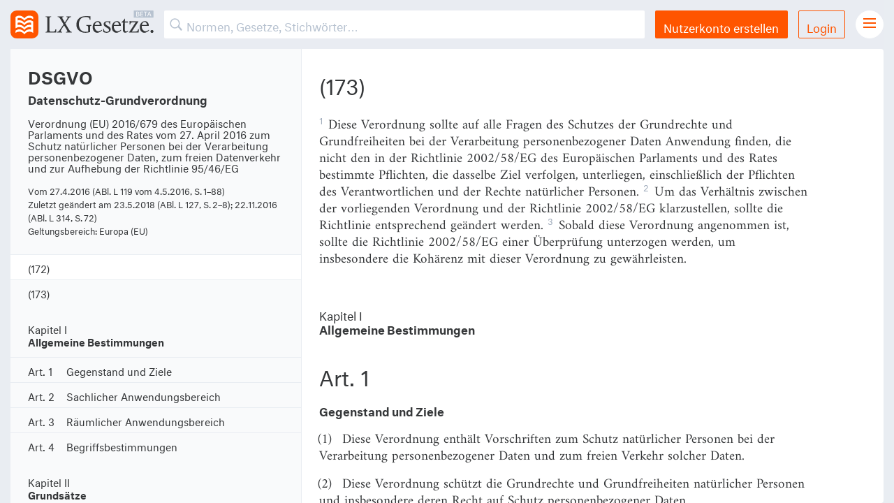

--- FILE ---
content_type: text/html; charset=utf-8
request_url: https://lxgesetze.de/dsgvo/(173)
body_size: 3546
content:
<!DOCTYPE html>
<html lang="de">
<head>
  <meta charset="utf-8">
  <meta content="width=device-width, initial-scale=1" name="viewport">

  <title>
      (173) DSGVO – LX Gesetze.
  </title>

  <script src="/assets/application-d4f9f4abecfcbef43d0a5d892e6c016052a81107a711c1b517278aafd6d37cab.js" data-turbolinks-track="true"></script>
  <script src="/packs/application-660e2cdb99958c592de3.js"></script>
  <link rel="stylesheet" media="all" href="/assets/fonts-77001ad73e7ca5afc1ed2d5f0858e9ae054ce5a20bc4332e0af4c02725c8ff9c.css" />
  <link rel="stylesheet" media="all" href="/packs/application-0624b0122c1056f4470b482e4e91edc8.css" />
  <meta name="csrf-param" content="authenticity_token" />
<meta name="csrf-token" content="qV5Xm6vN9EVmtEkAUnHm2Kd5MbC84VN3DM6vU+ez1kg3Tfy0DfC5CfN6PMAmN/lk5puuvt/eYhCO/ilNQwVjmw==" />
  <meta name="apple-itunes-app" content="app-id=1092948773, affiliate-data=at=1001ldfc&amp;pt=251505&amp;ct=lx">
<meta name="apple-mobile-web-app-title" content="LX Gesetze">

<link rel="apple-touch-icon" sizes="57x57" href="https://gesetze-app.de/img/favicons/apple-icon-57x57.png">
<link rel="apple-touch-icon" sizes="60x60" href="https://gesetze-app.de/img/favicons/apple-icon-60x60.png">
<link rel="apple-touch-icon" sizes="72x72" href="https://gesetze-app.de/img/favicons/apple-icon-72x72.png">
<link rel="apple-touch-icon" sizes="76x76" href="https://gesetze-app.de/img/favicons/apple-icon-76x76.png">
<link rel="apple-touch-icon" sizes="114x114" href="https://gesetze-app.de/img/favicons/apple-icon-114x114.png">
<link rel="apple-touch-icon" sizes="120x120" href="https://gesetze-app.de/img/favicons/apple-icon-120x120.png">
<link rel="apple-touch-icon" sizes="144x144" href="https://gesetze-app.de/img/favicons/apple-icon-144x144.png">
<link rel="apple-touch-icon" sizes="152x152" href="https://gesetze-app.de/img/favicons/apple-icon-152x152.png">
<link rel="apple-touch-icon" sizes="180x180" href="https://gesetze-app.de/img/favicons/apple-icon-180x180.png">

<link rel="icon" type="image/png" sizes="192x192" href="https://gesetze-app.de/img/favicons/android-icon-192x192.png">
<link rel="icon" type="image/png" sizes="32x32" href="https://gesetze-app.de/img/favicons/favicon-32x32.png">
<link rel="icon" type="image/png" sizes="96x96" href="https://gesetze-app.de/img/favicons/favicon-96x96.png">
<link rel="icon" type="image/png" sizes="16x16" href="https://gesetze-app.de/img/favicons/favicon-16x16.png">

<link rel="mask-icon" href="https://gesetze-app.de/img/favicons/lx.svg" color="#FF5500">

<meta name="msapplication-TileColor" content="#FF5500">
<meta name="msapplication-TileImage" content="https://gesetze-app.de/img/favicons/ms-icon-144x144.png">
<meta name="theme-color" content="#E9EDF3">

<meta property="og:title" content="(173) DSGVO"/>
<meta property="og:description" content="(173) DSGVO – Diese Verordnung sollte auf alle Fragen des Schutzes der Grundrechte und Grundfreiheiten bei der Verarbeitung personenbezogener Daten Anwendung finden, die nicht den in der Richtlinie 2002/58/EG des Europäischen Parlaments und des Rates bestimmte Pflichten, die dasselbe Ziel verfolgen, unterliegen, einschließlich der Pflichten des Verantwortlichen und der Rechte natürlicher Personen."/>
<meta property="og:type" content="website"/>
<meta property="og:url" content="https://gesetze-app.de"/>
<meta property="og:image" content="https://gesetze-app.de/img/emails/LX_Gesetze_Logo.png"/>

<meta name="twitter:card" content="summary"/>
<meta name="twitter:site" content="@lxgesetze"/>
<meta name="twitter:title" content="(173) DSGVO"/>
<meta name="twitter:description" content="(173) DSGVO – Diese Verordnung sollte auf alle Fragen des Schutzes der Grundrechte und Grundfreiheiten bei der Verarbeitung personenbezogener Daten Anwendung finden, die nicht den in der Richtlinie 2002/58/EG des Europäischen Parlaments und des Rates bestimmte Pflichten, die dasselbe Ziel verfolgen, unterliegen, einschließlich der Pflichten des Verantwortlichen und der Rechte natürlicher Personen."/>
<meta name="twitter:image" content="https://gesetze-app.de/img/emails/LX_Gesetze_Logo.png"/>
<meta name="twitter:app:name:iphone" content=""/>
<meta name="twitter:app:id:iphone" content="1092948773"/>
<meta name="twitter:app:url:iphone" content="https://gesetze-app.de/download"/>

<meta name='description' content='(173) DSGVO – Diese Verordnung sollte auf alle Fragen des Schutzes der Grundrechte und Grundfreiheiten bei der Verarbeitung personenbezogener Daten Anwendung finden, die nicht den in der Richtlinie 2002/58/EG des Europäischen Parlaments und des Rates bestimmte Pflichten, die dasselbe Ziel verfolgen, unterliegen, einschließlich der Pflichten des Verantwortlichen und der Rechte natürlicher Personen.'/>
<meta name='keywords' content='gesetze, gesetzestexte, rechtsprechung, recht, eu recht, deutsches recht'/>
<meta name='turbolinks-cache-control' content=''/>

<link rel="manifest" href="/manifest.json"/>
<meta name="apple-mobile-web-app-capable" content="yes">

</head>
<body>
<div class="off-canvas-wrapper grid-container">
  <div class="off-canvas-wrapper-inner grid-y" data-off-canvas-wrapper>
    
<!-- off-canvas title bar for 'small' screen -->
<div class="title-bar grid-x" data-responsive-toggle="widemenu" data-hide-for="medium">
  <div class="title-bar-left cell shrink">
    <a href="/" title="LX Gesetze. Start.">
      <img alt="LX Gesetze" title="LX Gesetze" class="navbar_logo" src="/assets/logo-beta-d112fc532ade11e19377c744e07a8d34b869bb9a77c1b7021763c86823e4cd6a.svg" />
    </a>
  </div>
  <form class="navbar_search cell auto" action="" accept-charset="UTF-8" method="get"><input name="utf8" type="hidden" value="&#x2713;" />    <input type="text" name="search" id="search" placeholder="Suchen" class="mobile" />
    <div class="search-overlay"></div>
</form>  <div class="title-bar-right cell shrink navbar_menubutton">
    <button class="menu-icon" type="button" data-toggle="offCanvasRight"></button>
  </div>
</div>
<!-- off-canvas right menu -->
<div class="off-canvas position-right" id="offCanvasRight" data-off-canvas data-position="right">
  <div class="">
      <div class="usermenu">
        <a class="button expanded" title="Nutzerkonto erstellen" href="/users/sign_up">Nutzerkonto erstellen</a>
        <a class="button hollow expanded" title="Login" href="/users/sign_in">Login</a>
      </div>
    <ul class="right-burger-menu">
	<li><a href="/">Gesetze Übersicht</a></li>
	<li><a href="/download" title="LX Gesetze für iPhone und iPad">LX Gesetze für iPhone &amp; iPad</a></li>
	<li><a href="/features" title="LX Pro">Funktionen und Preise</a></li>
	  <li><a href="/gutschein" title="Gutschein einlösen">Gutschein einlösen</a></li>
	<li><a href="mailto:service@lxgesetze.de" title="Feedback und Support">Feedback &amp; Support</a></li>
</ul>

<ul class="right-burger-menu secondary">
	<li><a href="https://gesetze-app.de/datenschutz" title="Datenschutzerklärung">Datenschutzerklärung</a></li>
	<li><a href="https://gesetze-app.de/agb" title="Allgemeine Geschäftsbedingungen">Allgemeine Geschäftsbedingungen</a></li>
	<li><a href="https://gesetze-app.de/impressum" title="Impressum">Impressum</a></li>
</ul>

  </div>
</div>

<!-- "wider" top-bar menu for 'medium' and up -->
<nav class="navbar grid-x" id="widemenu">
  <a href="/" class="navbar_logo cell" title="LX Gesetze. Start.">
    <img alt="LX Gesetze" title="LX Gesetze" src="/assets/logo-beta-d112fc532ade11e19377c744e07a8d34b869bb9a77c1b7021763c86823e4cd6a.svg" />
  </a>

  <form class="navbar_search cell auto" action="" accept-charset="UTF-8" method="get"><input name="utf8" type="hidden" value="&#x2713;" />
    <input type="text" name="search" id="search" placeholder="Normen, Gesetze, Stichwörter…" class="desktop" />
    <div class="search-overlay"></div>
</form>

    <a class="button navbar_button" title="Nutzerkonto erstellen" href="/users/sign_up">Nutzerkonto erstellen</a>
    <a class="button hollow navbar_button" title="Login" href="/users/sign_in">Login</a>

  <div class="navbar_menubutton cell">
    <i class="menu-icon"></i>
    <div class="navbar_menu">
      <ul class="right-burger-menu">
	<li><a href="/">Gesetze Übersicht</a></li>
	<li><a href="/download" title="LX Gesetze für iPhone und iPad">LX Gesetze für iPhone &amp; iPad</a></li>
	<li><a href="/features" title="LX Pro">Funktionen und Preise</a></li>
	  <li><a href="/gutschein" title="Gutschein einlösen">Gutschein einlösen</a></li>
	<li><a href="mailto:service@lxgesetze.de" title="Feedback und Support">Feedback &amp; Support</a></li>
</ul>

<ul class="right-burger-menu secondary">
	<li><a href="https://gesetze-app.de/datenschutz" title="Datenschutzerklärung">Datenschutzerklärung</a></li>
	<li><a href="https://gesetze-app.de/agb" title="Allgemeine Geschäftsbedingungen">Allgemeine Geschäftsbedingungen</a></li>
	<li><a href="https://gesetze-app.de/impressum" title="Impressum">Impressum</a></li>
</ul>

    </div>
  </div>
  <div class="navbar_menu_overlay"></div>

</nav>

    <!-- original content goes in this container -->
    <div class="off-canvas-content grid-y" data-off-canvas-content>


      
<script src="/packs/vuelaw-1605163513850e9b3e5e.js"></script>

<div id="wrapper" data-law="dsgvo" data-norm="dsgvo/(173)" data-block="reg">
  <div id="vuelaw">
    <law></law>
    <div class="gesetzContainer grid-x" data-norm="dsgvo_(173)" data-url="lxgesetze.de/dsgvo/(173)">
      <div class="small-12 medium-4 cell gesetzContainer_side">
        <div class="gesetz-meta">
          <h1 class="gesetz-kurzname">DSGVO</h1>
          <h2 class="gesetz-name">
              Datenschutz-Grundverordnung
          </h2>
            <p>Verordnung (EU) 2016/679 des Europäischen Parlaments und des Rates vom 27. April 2016 zum Schutz natürlicher Personen bei der Verarbeitung personenbezogener Daten, zum freien Datenverkehr und zur Aufhebung der Richtlinie 95/46/EG</p>
            <p>Vom
              <span data-uk-tooltip="{pos:'bottom-left'}" title="(ABl. L 119 vom 4.5.2016, S. 1–88)">
					27.4.2016 
				</span>
            </p>
            <p>Zuletzt geändert am
              <span data-uk-tooltip="{pos:'bottom-left'}" title="(ABl. L 127, S. 2–8)">
					23.5.2018 ; 22.11.2016 
				</span>
            </p>
        </div>
      </div>
      <div class="small-12 medium-8 cell gesetzContainer_main">
          <!-- Is this still used at all? -->

<div class="norm" id="DSGVO_(173)">


	<h3 class="norm-nr">
		(173)
	</h3>
	<h4 class="norm-titel">
		
	</h4>

    <p>


				<sup>1</sup>Diese Verordnung sollte auf alle Fragen des Schutzes der Grundrechte und Grundfreiheiten bei der Verarbeitung personenbezogener Daten Anwendung finden, die nicht den in der Richtlinie 2002/58/EG des Europäischen Parlaments und des Rates bestimmte Pflichten, die dasselbe Ziel verfolgen, unterliegen, einschließlich der Pflichten des Verantwortlichen und der Rechte natürlicher Personen.
				<sup>2</sup>Um das Verhältnis zwischen der vorliegenden Verordnung und der Richtlinie 2002/58/EG klarzustellen, sollte die Richtlinie entsprechend geändert werden.
				<sup>3</sup>Sobald diese Verordnung angenommen ist, sollte die Richtlinie 2002/58/EG einer Überprüfung unterzogen werden, um insbesondere die Kohärenz mit dieser Verordnung zu gewährleisten.
    </p>
</div>

      </div>
      <div class="small-12 medium-8 cell gesetzContainer_submain">
          <a href="/dsgvo/(172)" title="Vorherige Norm">Vorherige Norm</a>
          <a href="/dsgvo/1" title="Nächste Norm">Nächste Norm</a>
      </div>
    </div>
  </div>
</div>



    </div>
    <!-- close wrapper, no more content after this -->
  </div>
</div>
<!-- Piwik -->
<script type="text/javascript">
	var _paq = _paq || [];
	_paq.push(['trackPageView']);
	_paq.push(['enableLinkTracking']);
	(function() {
		var u="//usage.lxgesetze.de/";
		_paq.push(['setTrackerUrl', u+'piwik.php']);
		_paq.push(['setSiteId', 5]);
		var d=document, g=d.createElement('script'), s=d.getElementsByTagName('script')[0];
		g.type='text/javascript'; g.async=true; g.defer=true; g.src=u+'piwik.js'; s.parentNode.insertBefore(g,s);
	})();
</script>
<noscript><p><img src="//usage.lxgesetze.de/piwik.php?idsite=5" style="border:0;" alt="" /></p></noscript>
<!-- End Piwik Code -->

</body>
</html>


--- FILE ---
content_type: text/css
request_url: https://lxgesetze.de/assets/fonts-77001ad73e7ca5afc1ed2d5f0858e9ae054ce5a20bc4332e0af4c02725c8ff9c.css
body_size: 206
content:
@font-face{font-family:"Amiri";src:url(/assets/amiri-v27-latin_latin-ext-regular-4f2469e42c4b7db87536278c48f1646ebfd70aa03d26ace255f35a483948d2d3.woff2) format("woff2");font-style:normal;font-weight:400;font-display:swap}


--- FILE ---
content_type: text/css
request_url: https://lxgesetze.de/packs/application-0624b0122c1056f4470b482e4e91edc8.css
body_size: 23185
content:
.button:hover{text-decoration:none}legend{font-size:.875rem}/*! normalize-scss | MIT/GPLv2 License | bit.ly/normalize-scss */html{font-family:sans-serif;line-height:1.15;-ms-text-size-adjust:100%;-webkit-text-size-adjust:100%}article,aside,footer,header,nav,section{display:block}h1{font-size:2em;margin:.67em 0}figcaption,figure{display:block}figure{margin:1em 40px}hr{box-sizing:content-box;overflow:visible}main{display:block}pre{font-family:monospace,monospace;font-size:1em}a{background-color:transparent;-webkit-text-decoration-skip:objects}a:active,a:hover{outline-width:0}abbr[title]{border-bottom:none;text-decoration:underline;-webkit-text-decoration:underline dotted;text-decoration:underline dotted}b,strong{font-weight:inherit;font-weight:bolder}code,kbd,samp{font-family:monospace,monospace;font-size:1em}dfn{font-style:italic}mark{background-color:#ff0;color:#000}sub,sup{font-size:75%;line-height:0;position:relative;vertical-align:baseline}sub{bottom:-.25em}sup{top:-.5em}audio,video{display:inline-block}audio:not([controls]){display:none;height:0}img{border-style:none}svg:not(:root){overflow:hidden}button,input,optgroup,select,textarea{font-family:sans-serif;font-size:100%;line-height:1.15;margin:0}button{overflow:visible}button,select{text-transform:none}[type=reset],[type=submit],button,html [type=button]{-webkit-appearance:button}[type=button]::-moz-focus-inner,[type=reset]::-moz-focus-inner,[type=submit]::-moz-focus-inner,button::-moz-focus-inner{border-style:none;padding:0}[type=button]:-moz-focusring,[type=reset]:-moz-focusring,[type=submit]:-moz-focusring,button:-moz-focusring{outline:1px dotted ButtonText}input{overflow:visible}[type=checkbox],[type=radio]{box-sizing:border-box;padding:0}[type=number]::-webkit-inner-spin-button,[type=number]::-webkit-outer-spin-button{height:auto}[type=search]{-webkit-appearance:textfield;outline-offset:-2px}[type=search]::-webkit-search-cancel-button,[type=search]::-webkit-search-decoration{-webkit-appearance:none}::-webkit-file-upload-button{-webkit-appearance:button;font:inherit}fieldset{border:1px solid silver;margin:0 2px;padding:.35em .625em .75em}legend{box-sizing:border-box;display:table;padding:0;color:inherit;white-space:normal}progress{display:inline-block;vertical-align:baseline}textarea{overflow:auto}details{display:block}summary{display:list-item}menu{display:block}canvas{display:inline-block}[hidden],template{display:none}.foundation-mq{font-family:"small=0em&medium=40em&large=64em&xlarge=75em&xxlarge=90em"}html{box-sizing:border-box;font-size:16px}*,:after,:before{box-sizing:inherit}body{margin:0;padding:0;background:#fff;font-family:Neutral,Helvetica Neue,Helvetica,Roboto,Arial,sans-serif;font-weight:400;line-height:1.5;color:#353739;-webkit-font-smoothing:antialiased;-moz-osx-font-smoothing:grayscale}img{display:inline-block;vertical-align:middle;max-width:100%;height:auto;-ms-interpolation-mode:bicubic}textarea{height:auto;min-height:50px;border-radius:2px}select{box-sizing:border-box;width:100%}.map_canvas embed,.map_canvas img,.map_canvas object,.mqa-display embed,.mqa-display img,.mqa-display object{max-width:none!important}button{padding:0;-webkit-appearance:none;appearance:none;border:0;border-radius:2px;background:transparent;line-height:1;cursor:auto}[data-whatinput=mouse] button{outline:0}pre{overflow:auto}button,input,optgroup,select,textarea{font-family:inherit}.is-visible{display:block!important}.is-hidden{display:none!important}.row{max-width:90rem;margin-right:auto;margin-left:auto}.row:after,.row:before{display:table;content:" ";flex-basis:0;order:1}.row:after{clear:both}.row.collapse>.column,.row.collapse>.columns{padding-right:0;padding-left:0}.row .row{margin-right:-.3125rem;margin-left:-.3125rem}@media print,screen and (min-width:40em){.row .row{margin-right:-.46875rem;margin-left:-.46875rem}}@media print,screen and (min-width:64em){.row .row{margin-right:-.46875rem;margin-left:-.46875rem}}.row .row.collapse{margin-right:0;margin-left:0}.row.expanded{max-width:none}.row.expanded .row{margin-right:auto;margin-left:auto}.row:not(.expanded) .row{max-width:none}.row.gutter-small>.column,.row.gutter-small>.columns{padding-right:.3125rem;padding-left:.3125rem}.row.gutter-medium>.column,.row.gutter-medium>.columns{padding-right:.46875rem;padding-left:.46875rem}.column,.columns{width:100%;float:left;padding-right:.3125rem;padding-left:.3125rem}@media print,screen and (min-width:40em){.column,.columns{padding-right:.46875rem;padding-left:.46875rem}}.column.row.row,.row.row.columns{float:none}.row .column.row.row,.row .row.row.columns{margin-right:0;margin-left:0;padding-right:0;padding-left:0}.small-1{width:8.33333%}.small-push-1{position:relative;left:8.33333%}.small-pull-1{position:relative;left:-8.33333%}.small-2{width:16.66667%}.small-push-2{position:relative;left:16.66667%}.small-pull-2{position:relative;left:-16.66667%}.small-3{width:25%}.small-push-3{position:relative;left:25%}.small-pull-3{position:relative;left:-25%}.small-4{width:33.33333%}.small-push-4{position:relative;left:33.33333%}.small-pull-4{position:relative;left:-33.33333%}.small-5{width:41.66667%}.small-push-5{position:relative;left:41.66667%}.small-pull-5{position:relative;left:-41.66667%}.small-6{width:50%}.small-push-6{position:relative;left:50%}.small-pull-6{position:relative;left:-50%}.small-7{width:58.33333%}.small-push-7{position:relative;left:58.33333%}.small-pull-7{position:relative;left:-58.33333%}.small-8{width:66.66667%}.small-push-8{position:relative;left:66.66667%}.small-pull-8{position:relative;left:-66.66667%}.small-9{width:75%}.small-push-9{position:relative;left:75%}.small-pull-9{position:relative;left:-75%}.small-10{width:83.33333%}.small-push-10{position:relative;left:83.33333%}.small-pull-10{position:relative;left:-83.33333%}.small-11{width:91.66667%}.small-push-11{position:relative;left:91.66667%}.small-pull-11{position:relative;left:-91.66667%}.small-12{width:100%}.small-up-1>.column,.small-up-1>.columns{float:left;width:100%}.small-up-1>.column:nth-of-type(1n),.small-up-1>.columns:nth-of-type(1n){clear:none}.small-up-1>.column:nth-of-type(1n+1),.small-up-1>.columns:nth-of-type(1n+1){clear:both}.small-up-1>.column:last-child,.small-up-1>.columns:last-child{float:left}.small-up-2>.column,.small-up-2>.columns{float:left;width:50%}.small-up-2>.column:nth-of-type(1n),.small-up-2>.columns:nth-of-type(1n){clear:none}.small-up-2>.column:nth-of-type(odd),.small-up-2>.columns:nth-of-type(odd){clear:both}.small-up-2>.column:last-child,.small-up-2>.columns:last-child{float:left}.small-up-3>.column,.small-up-3>.columns{float:left;width:33.33333%}.small-up-3>.column:nth-of-type(1n),.small-up-3>.columns:nth-of-type(1n){clear:none}.small-up-3>.column:nth-of-type(3n+1),.small-up-3>.columns:nth-of-type(3n+1){clear:both}.small-up-3>.column:last-child,.small-up-3>.columns:last-child{float:left}.small-up-4>.column,.small-up-4>.columns{float:left;width:25%}.small-up-4>.column:nth-of-type(1n),.small-up-4>.columns:nth-of-type(1n){clear:none}.small-up-4>.column:nth-of-type(4n+1),.small-up-4>.columns:nth-of-type(4n+1){clear:both}.small-up-4>.column:last-child,.small-up-4>.columns:last-child{float:left}.small-up-5>.column,.small-up-5>.columns{float:left;width:20%}.small-up-5>.column:nth-of-type(1n),.small-up-5>.columns:nth-of-type(1n){clear:none}.small-up-5>.column:nth-of-type(5n+1),.small-up-5>.columns:nth-of-type(5n+1){clear:both}.small-up-5>.column:last-child,.small-up-5>.columns:last-child{float:left}.small-up-6>.column,.small-up-6>.columns{float:left;width:16.66667%}.small-up-6>.column:nth-of-type(1n),.small-up-6>.columns:nth-of-type(1n){clear:none}.small-up-6>.column:nth-of-type(6n+1),.small-up-6>.columns:nth-of-type(6n+1){clear:both}.small-up-6>.column:last-child,.small-up-6>.columns:last-child{float:left}.small-up-7>.column,.small-up-7>.columns{float:left;width:14.28571%}.small-up-7>.column:nth-of-type(1n),.small-up-7>.columns:nth-of-type(1n){clear:none}.small-up-7>.column:nth-of-type(7n+1),.small-up-7>.columns:nth-of-type(7n+1){clear:both}.small-up-7>.column:last-child,.small-up-7>.columns:last-child{float:left}.small-up-8>.column,.small-up-8>.columns{float:left;width:12.5%}.small-up-8>.column:nth-of-type(1n),.small-up-8>.columns:nth-of-type(1n){clear:none}.small-up-8>.column:nth-of-type(8n+1),.small-up-8>.columns:nth-of-type(8n+1){clear:both}.small-up-8>.column:last-child,.small-up-8>.columns:last-child{float:left}.small-collapse>.column,.small-collapse>.columns{padding-right:0;padding-left:0}.expanded.row .small-collapse.row,.small-collapse .row{margin-right:0;margin-left:0}.small-uncollapse>.column,.small-uncollapse>.columns{padding-right:.3125rem;padding-left:.3125rem}.small-centered{margin-right:auto;margin-left:auto}.small-centered,.small-centered:last-child:not(:first-child){float:none;clear:both}.small-pull-0,.small-push-0,.small-uncentered{position:static;float:left;margin-right:0;margin-left:0}@media print,screen and (min-width:40em){.medium-1{width:8.33333%}.medium-push-1{position:relative;left:8.33333%}.medium-pull-1{position:relative;left:-8.33333%}.medium-offset-0{margin-left:0}.medium-2{width:16.66667%}.medium-push-2{position:relative;left:16.66667%}.medium-pull-2{position:relative;left:-16.66667%}.medium-offset-1{margin-left:8.33333%}.medium-3{width:25%}.medium-push-3{position:relative;left:25%}.medium-pull-3{position:relative;left:-25%}.medium-offset-2{margin-left:16.66667%}.medium-4{width:33.33333%}.medium-push-4{position:relative;left:33.33333%}.medium-pull-4{position:relative;left:-33.33333%}.medium-offset-3{margin-left:25%}.medium-5{width:41.66667%}.medium-push-5{position:relative;left:41.66667%}.medium-pull-5{position:relative;left:-41.66667%}.medium-offset-4{margin-left:33.33333%}.medium-6{width:50%}.medium-push-6{position:relative;left:50%}.medium-pull-6{position:relative;left:-50%}.medium-offset-5{margin-left:41.66667%}.medium-7{width:58.33333%}.medium-push-7{position:relative;left:58.33333%}.medium-pull-7{position:relative;left:-58.33333%}.medium-offset-6{margin-left:50%}.medium-8{width:66.66667%}.medium-push-8{position:relative;left:66.66667%}.medium-pull-8{position:relative;left:-66.66667%}.medium-offset-7{margin-left:58.33333%}.medium-9{width:75%}.medium-push-9{position:relative;left:75%}.medium-pull-9{position:relative;left:-75%}.medium-offset-8{margin-left:66.66667%}.medium-10{width:83.33333%}.medium-push-10{position:relative;left:83.33333%}.medium-pull-10{position:relative;left:-83.33333%}.medium-offset-9{margin-left:75%}.medium-11{width:91.66667%}.medium-push-11{position:relative;left:91.66667%}.medium-pull-11{position:relative;left:-91.66667%}.medium-offset-10{margin-left:83.33333%}.medium-12{width:100%}.medium-offset-11{margin-left:91.66667%}.medium-up-1>.column,.medium-up-1>.columns{float:left;width:100%}.medium-up-1>.column:nth-of-type(1n),.medium-up-1>.columns:nth-of-type(1n){clear:none}.medium-up-1>.column:nth-of-type(1n+1),.medium-up-1>.columns:nth-of-type(1n+1){clear:both}.medium-up-1>.column:last-child,.medium-up-1>.columns:last-child{float:left}.medium-up-2>.column,.medium-up-2>.columns{float:left;width:50%}.medium-up-2>.column:nth-of-type(1n),.medium-up-2>.columns:nth-of-type(1n){clear:none}.medium-up-2>.column:nth-of-type(odd),.medium-up-2>.columns:nth-of-type(odd){clear:both}.medium-up-2>.column:last-child,.medium-up-2>.columns:last-child{float:left}.medium-up-3>.column,.medium-up-3>.columns{float:left;width:33.33333%}.medium-up-3>.column:nth-of-type(1n),.medium-up-3>.columns:nth-of-type(1n){clear:none}.medium-up-3>.column:nth-of-type(3n+1),.medium-up-3>.columns:nth-of-type(3n+1){clear:both}.medium-up-3>.column:last-child,.medium-up-3>.columns:last-child{float:left}.medium-up-4>.column,.medium-up-4>.columns{float:left;width:25%}.medium-up-4>.column:nth-of-type(1n),.medium-up-4>.columns:nth-of-type(1n){clear:none}.medium-up-4>.column:nth-of-type(4n+1),.medium-up-4>.columns:nth-of-type(4n+1){clear:both}.medium-up-4>.column:last-child,.medium-up-4>.columns:last-child{float:left}.medium-up-5>.column,.medium-up-5>.columns{float:left;width:20%}.medium-up-5>.column:nth-of-type(1n),.medium-up-5>.columns:nth-of-type(1n){clear:none}.medium-up-5>.column:nth-of-type(5n+1),.medium-up-5>.columns:nth-of-type(5n+1){clear:both}.medium-up-5>.column:last-child,.medium-up-5>.columns:last-child{float:left}.medium-up-6>.column,.medium-up-6>.columns{float:left;width:16.66667%}.medium-up-6>.column:nth-of-type(1n),.medium-up-6>.columns:nth-of-type(1n){clear:none}.medium-up-6>.column:nth-of-type(6n+1),.medium-up-6>.columns:nth-of-type(6n+1){clear:both}.medium-up-6>.column:last-child,.medium-up-6>.columns:last-child{float:left}.medium-up-7>.column,.medium-up-7>.columns{float:left;width:14.28571%}.medium-up-7>.column:nth-of-type(1n),.medium-up-7>.columns:nth-of-type(1n){clear:none}.medium-up-7>.column:nth-of-type(7n+1),.medium-up-7>.columns:nth-of-type(7n+1){clear:both}.medium-up-7>.column:last-child,.medium-up-7>.columns:last-child{float:left}.medium-up-8>.column,.medium-up-8>.columns{float:left;width:12.5%}.medium-up-8>.column:nth-of-type(1n),.medium-up-8>.columns:nth-of-type(1n){clear:none}.medium-up-8>.column:nth-of-type(8n+1),.medium-up-8>.columns:nth-of-type(8n+1){clear:both}.medium-up-8>.column:last-child,.medium-up-8>.columns:last-child{float:left}.medium-collapse>.column,.medium-collapse>.columns{padding-right:0;padding-left:0}.expanded.row .medium-collapse.row,.medium-collapse .row{margin-right:0;margin-left:0}.medium-uncollapse>.column,.medium-uncollapse>.columns{padding-right:.46875rem;padding-left:.46875rem}.medium-centered{margin-right:auto;margin-left:auto}.medium-centered,.medium-centered:last-child:not(:first-child){float:none;clear:both}.medium-pull-0,.medium-push-0,.medium-uncentered{position:static;float:left;margin-right:0;margin-left:0}}@media print,screen and (min-width:64em){.large-1{width:8.33333%}.large-push-1{position:relative;left:8.33333%}.large-pull-1{position:relative;left:-8.33333%}.large-offset-0{margin-left:0}.large-2{width:16.66667%}.large-push-2{position:relative;left:16.66667%}.large-pull-2{position:relative;left:-16.66667%}.large-offset-1{margin-left:8.33333%}.large-3{width:25%}.large-push-3{position:relative;left:25%}.large-pull-3{position:relative;left:-25%}.large-offset-2{margin-left:16.66667%}.large-4{width:33.33333%}.large-push-4{position:relative;left:33.33333%}.large-pull-4{position:relative;left:-33.33333%}.large-offset-3{margin-left:25%}.large-5{width:41.66667%}.large-push-5{position:relative;left:41.66667%}.large-pull-5{position:relative;left:-41.66667%}.large-offset-4{margin-left:33.33333%}.large-6{width:50%}.large-push-6{position:relative;left:50%}.large-pull-6{position:relative;left:-50%}.large-offset-5{margin-left:41.66667%}.large-7{width:58.33333%}.large-push-7{position:relative;left:58.33333%}.large-pull-7{position:relative;left:-58.33333%}.large-offset-6{margin-left:50%}.large-8{width:66.66667%}.large-push-8{position:relative;left:66.66667%}.large-pull-8{position:relative;left:-66.66667%}.large-offset-7{margin-left:58.33333%}.large-9{width:75%}.large-push-9{position:relative;left:75%}.large-pull-9{position:relative;left:-75%}.large-offset-8{margin-left:66.66667%}.large-10{width:83.33333%}.large-push-10{position:relative;left:83.33333%}.large-pull-10{position:relative;left:-83.33333%}.large-offset-9{margin-left:75%}.large-11{width:91.66667%}.large-push-11{position:relative;left:91.66667%}.large-pull-11{position:relative;left:-91.66667%}.large-offset-10{margin-left:83.33333%}.large-12{width:100%}.large-offset-11{margin-left:91.66667%}.large-up-1>.column,.large-up-1>.columns{float:left;width:100%}.large-up-1>.column:nth-of-type(1n),.large-up-1>.columns:nth-of-type(1n){clear:none}.large-up-1>.column:nth-of-type(1n+1),.large-up-1>.columns:nth-of-type(1n+1){clear:both}.large-up-1>.column:last-child,.large-up-1>.columns:last-child{float:left}.large-up-2>.column,.large-up-2>.columns{float:left;width:50%}.large-up-2>.column:nth-of-type(1n),.large-up-2>.columns:nth-of-type(1n){clear:none}.large-up-2>.column:nth-of-type(odd),.large-up-2>.columns:nth-of-type(odd){clear:both}.large-up-2>.column:last-child,.large-up-2>.columns:last-child{float:left}.large-up-3>.column,.large-up-3>.columns{float:left;width:33.33333%}.large-up-3>.column:nth-of-type(1n),.large-up-3>.columns:nth-of-type(1n){clear:none}.large-up-3>.column:nth-of-type(3n+1),.large-up-3>.columns:nth-of-type(3n+1){clear:both}.large-up-3>.column:last-child,.large-up-3>.columns:last-child{float:left}.large-up-4>.column,.large-up-4>.columns{float:left;width:25%}.large-up-4>.column:nth-of-type(1n),.large-up-4>.columns:nth-of-type(1n){clear:none}.large-up-4>.column:nth-of-type(4n+1),.large-up-4>.columns:nth-of-type(4n+1){clear:both}.large-up-4>.column:last-child,.large-up-4>.columns:last-child{float:left}.large-up-5>.column,.large-up-5>.columns{float:left;width:20%}.large-up-5>.column:nth-of-type(1n),.large-up-5>.columns:nth-of-type(1n){clear:none}.large-up-5>.column:nth-of-type(5n+1),.large-up-5>.columns:nth-of-type(5n+1){clear:both}.large-up-5>.column:last-child,.large-up-5>.columns:last-child{float:left}.large-up-6>.column,.large-up-6>.columns{float:left;width:16.66667%}.large-up-6>.column:nth-of-type(1n),.large-up-6>.columns:nth-of-type(1n){clear:none}.large-up-6>.column:nth-of-type(6n+1),.large-up-6>.columns:nth-of-type(6n+1){clear:both}.large-up-6>.column:last-child,.large-up-6>.columns:last-child{float:left}.large-up-7>.column,.large-up-7>.columns{float:left;width:14.28571%}.large-up-7>.column:nth-of-type(1n),.large-up-7>.columns:nth-of-type(1n){clear:none}.large-up-7>.column:nth-of-type(7n+1),.large-up-7>.columns:nth-of-type(7n+1){clear:both}.large-up-7>.column:last-child,.large-up-7>.columns:last-child{float:left}.large-up-8>.column,.large-up-8>.columns{float:left;width:12.5%}.large-up-8>.column:nth-of-type(1n),.large-up-8>.columns:nth-of-type(1n){clear:none}.large-up-8>.column:nth-of-type(8n+1),.large-up-8>.columns:nth-of-type(8n+1){clear:both}.large-up-8>.column:last-child,.large-up-8>.columns:last-child{float:left}.large-collapse>.column,.large-collapse>.columns{padding-right:0;padding-left:0}.expanded.row .large-collapse.row,.large-collapse .row{margin-right:0;margin-left:0}.large-uncollapse>.column,.large-uncollapse>.columns{padding-right:.46875rem;padding-left:.46875rem}.large-centered{margin-right:auto;margin-left:auto}.large-centered,.large-centered:last-child:not(:first-child){float:none;clear:both}.large-pull-0,.large-push-0,.large-uncentered{position:static;float:left;margin-right:0;margin-left:0}}.column-block{margin-bottom:.625rem}.column-block>:last-child{margin-bottom:0}@media print,screen and (min-width:40em){.column-block{margin-bottom:.9375rem}.column-block>:last-child{margin-bottom:0}}.grid-container{padding-right:.625rem;padding-left:.625rem;max-width:90rem;margin:0 auto}@media print,screen and (min-width:40em){.grid-container{padding-right:.9375rem;padding-left:.9375rem}}.grid-container.fluid{padding-right:.625rem;padding-left:.625rem;max-width:100%;margin:0 auto}@media print,screen and (min-width:40em){.grid-container.fluid{padding-right:.9375rem;padding-left:.9375rem}}.grid-container.full{padding-right:0;padding-left:0;max-width:100%;margin:0 auto}.grid-x{display:flex;flex-flow:row wrap}.cell{flex:0 0 auto;min-height:0;min-width:0;width:100%}.cell.auto{flex:1 1 0px}.cell.shrink{flex:0 0 auto}.grid-x>.auto,.grid-x>.shrink{width:auto}.grid-x>.small-1,.grid-x>.small-2,.grid-x>.small-3,.grid-x>.small-4,.grid-x>.small-5,.grid-x>.small-6,.grid-x>.small-7,.grid-x>.small-8,.grid-x>.small-9,.grid-x>.small-10,.grid-x>.small-11,.grid-x>.small-12,.grid-x>.small-full,.grid-x>.small-shrink{flex-basis:auto}@media print,screen and (min-width:40em){.grid-x>.medium-1,.grid-x>.medium-2,.grid-x>.medium-3,.grid-x>.medium-4,.grid-x>.medium-5,.grid-x>.medium-6,.grid-x>.medium-7,.grid-x>.medium-8,.grid-x>.medium-9,.grid-x>.medium-10,.grid-x>.medium-11,.grid-x>.medium-12,.grid-x>.medium-full,.grid-x>.medium-shrink{flex-basis:auto}}@media print,screen and (min-width:64em){.grid-x>.large-1,.grid-x>.large-2,.grid-x>.large-3,.grid-x>.large-4,.grid-x>.large-5,.grid-x>.large-6,.grid-x>.large-7,.grid-x>.large-8,.grid-x>.large-9,.grid-x>.large-10,.grid-x>.large-11,.grid-x>.large-12,.grid-x>.large-full,.grid-x>.large-shrink{flex-basis:auto}}.grid-x>.small-1{width:8.33333%}.grid-x>.small-2{width:16.66667%}.grid-x>.small-3{width:25%}.grid-x>.small-4{width:33.33333%}.grid-x>.small-5{width:41.66667%}.grid-x>.small-6{width:50%}.grid-x>.small-7{width:58.33333%}.grid-x>.small-8{width:66.66667%}.grid-x>.small-9{width:75%}.grid-x>.small-10{width:83.33333%}.grid-x>.small-11{width:91.66667%}.grid-x>.small-12{width:100%}@media print,screen and (min-width:40em){.grid-x>.medium-auto{flex:1 1 0px;width:auto}.grid-x>.medium-shrink{flex:0 0 auto;width:auto}.grid-x>.medium-1{width:8.33333%}.grid-x>.medium-2{width:16.66667%}.grid-x>.medium-3{width:25%}.grid-x>.medium-4{width:33.33333%}.grid-x>.medium-5{width:41.66667%}.grid-x>.medium-6{width:50%}.grid-x>.medium-7{width:58.33333%}.grid-x>.medium-8{width:66.66667%}.grid-x>.medium-9{width:75%}.grid-x>.medium-10{width:83.33333%}.grid-x>.medium-11{width:91.66667%}.grid-x>.medium-12{width:100%}}@media print,screen and (min-width:64em){.grid-x>.large-auto{flex:1 1 0px;width:auto}.grid-x>.large-shrink{flex:0 0 auto;width:auto}.grid-x>.large-1{width:8.33333%}.grid-x>.large-2{width:16.66667%}.grid-x>.large-3{width:25%}.grid-x>.large-4{width:33.33333%}.grid-x>.large-5{width:41.66667%}.grid-x>.large-6{width:50%}.grid-x>.large-7{width:58.33333%}.grid-x>.large-8{width:66.66667%}.grid-x>.large-9{width:75%}.grid-x>.large-10{width:83.33333%}.grid-x>.large-11{width:91.66667%}.grid-x>.large-12{width:100%}}.grid-margin-x:not(.grid-x)>.cell{width:auto}.grid-margin-y:not(.grid-y)>.cell{height:auto}.grid-margin-x{margin-left:-.625rem;margin-right:-.625rem}@media print,screen and (min-width:40em){.grid-margin-x{margin-left:-.9375rem;margin-right:-.9375rem}}.grid-margin-x>.cell{width:calc(100% - 1.25rem);margin-left:.625rem;margin-right:.625rem}@media print,screen and (min-width:40em){.grid-margin-x>.cell{width:calc(100% - 1.875rem);margin-left:.9375rem;margin-right:.9375rem}}.grid-margin-x>.auto,.grid-margin-x>.shrink{width:auto}.grid-margin-x>.small-1{width:calc(8.33333% - 1.25rem)}.grid-margin-x>.small-2{width:calc(16.66667% - 1.25rem)}.grid-margin-x>.small-3{width:calc(25% - 1.25rem)}.grid-margin-x>.small-4{width:calc(33.33333% - 1.25rem)}.grid-margin-x>.small-5{width:calc(41.66667% - 1.25rem)}.grid-margin-x>.small-6{width:calc(50% - 1.25rem)}.grid-margin-x>.small-7{width:calc(58.33333% - 1.25rem)}.grid-margin-x>.small-8{width:calc(66.66667% - 1.25rem)}.grid-margin-x>.small-9{width:calc(75% - 1.25rem)}.grid-margin-x>.small-10{width:calc(83.33333% - 1.25rem)}.grid-margin-x>.small-11{width:calc(91.66667% - 1.25rem)}.grid-margin-x>.small-12{width:calc(100% - 1.25rem)}@media print,screen and (min-width:40em){.grid-margin-x>.auto,.grid-margin-x>.shrink{width:auto}.grid-margin-x>.small-1{width:calc(8.33333% - 1.875rem)}.grid-margin-x>.small-2{width:calc(16.66667% - 1.875rem)}.grid-margin-x>.small-3{width:calc(25% - 1.875rem)}.grid-margin-x>.small-4{width:calc(33.33333% - 1.875rem)}.grid-margin-x>.small-5{width:calc(41.66667% - 1.875rem)}.grid-margin-x>.small-6{width:calc(50% - 1.875rem)}.grid-margin-x>.small-7{width:calc(58.33333% - 1.875rem)}.grid-margin-x>.small-8{width:calc(66.66667% - 1.875rem)}.grid-margin-x>.small-9{width:calc(75% - 1.875rem)}.grid-margin-x>.small-10{width:calc(83.33333% - 1.875rem)}.grid-margin-x>.small-11{width:calc(91.66667% - 1.875rem)}.grid-margin-x>.small-12{width:calc(100% - 1.875rem)}.grid-margin-x>.medium-auto,.grid-margin-x>.medium-shrink{width:auto}.grid-margin-x>.medium-1{width:calc(8.33333% - 1.875rem)}.grid-margin-x>.medium-2{width:calc(16.66667% - 1.875rem)}.grid-margin-x>.medium-3{width:calc(25% - 1.875rem)}.grid-margin-x>.medium-4{width:calc(33.33333% - 1.875rem)}.grid-margin-x>.medium-5{width:calc(41.66667% - 1.875rem)}.grid-margin-x>.medium-6{width:calc(50% - 1.875rem)}.grid-margin-x>.medium-7{width:calc(58.33333% - 1.875rem)}.grid-margin-x>.medium-8{width:calc(66.66667% - 1.875rem)}.grid-margin-x>.medium-9{width:calc(75% - 1.875rem)}.grid-margin-x>.medium-10{width:calc(83.33333% - 1.875rem)}.grid-margin-x>.medium-11{width:calc(91.66667% - 1.875rem)}.grid-margin-x>.medium-12{width:calc(100% - 1.875rem)}}@media print,screen and (min-width:64em){.grid-margin-x>.large-auto,.grid-margin-x>.large-shrink{width:auto}.grid-margin-x>.large-1{width:calc(8.33333% - 1.875rem)}.grid-margin-x>.large-2{width:calc(16.66667% - 1.875rem)}.grid-margin-x>.large-3{width:calc(25% - 1.875rem)}.grid-margin-x>.large-4{width:calc(33.33333% - 1.875rem)}.grid-margin-x>.large-5{width:calc(41.66667% - 1.875rem)}.grid-margin-x>.large-6{width:calc(50% - 1.875rem)}.grid-margin-x>.large-7{width:calc(58.33333% - 1.875rem)}.grid-margin-x>.large-8{width:calc(66.66667% - 1.875rem)}.grid-margin-x>.large-9{width:calc(75% - 1.875rem)}.grid-margin-x>.large-10{width:calc(83.33333% - 1.875rem)}.grid-margin-x>.large-11{width:calc(91.66667% - 1.875rem)}.grid-margin-x>.large-12{width:calc(100% - 1.875rem)}}.grid-padding-x .grid-padding-x{margin-right:-.625rem;margin-left:-.625rem}@media print,screen and (min-width:40em){.grid-padding-x .grid-padding-x{margin-right:-.9375rem;margin-left:-.9375rem}}.grid-container:not(.full)>.grid-padding-x{margin-right:-.625rem;margin-left:-.625rem}@media print,screen and (min-width:40em){.grid-container:not(.full)>.grid-padding-x{margin-right:-.9375rem;margin-left:-.9375rem}}.grid-padding-x>.cell{padding-right:.625rem;padding-left:.625rem}@media print,screen and (min-width:40em){.grid-padding-x>.cell{padding-right:.9375rem;padding-left:.9375rem}}.small-up-1>.cell{width:100%}.small-up-2>.cell{width:50%}.small-up-3>.cell{width:33.33333%}.small-up-4>.cell{width:25%}.small-up-5>.cell{width:20%}.small-up-6>.cell{width:16.66667%}.small-up-7>.cell{width:14.28571%}.small-up-8>.cell{width:12.5%}@media print,screen and (min-width:40em){.medium-up-1>.cell{width:100%}.medium-up-2>.cell{width:50%}.medium-up-3>.cell{width:33.33333%}.medium-up-4>.cell{width:25%}.medium-up-5>.cell{width:20%}.medium-up-6>.cell{width:16.66667%}.medium-up-7>.cell{width:14.28571%}.medium-up-8>.cell{width:12.5%}}@media print,screen and (min-width:64em){.large-up-1>.cell{width:100%}.large-up-2>.cell{width:50%}.large-up-3>.cell{width:33.33333%}.large-up-4>.cell{width:25%}.large-up-5>.cell{width:20%}.large-up-6>.cell{width:16.66667%}.large-up-7>.cell{width:14.28571%}.large-up-8>.cell{width:12.5%}}.grid-margin-x.small-up-1>.cell{width:calc(100% - 1.25rem)}.grid-margin-x.small-up-2>.cell{width:calc(50% - 1.25rem)}.grid-margin-x.small-up-3>.cell{width:calc(33.33333% - 1.25rem)}.grid-margin-x.small-up-4>.cell{width:calc(25% - 1.25rem)}.grid-margin-x.small-up-5>.cell{width:calc(20% - 1.25rem)}.grid-margin-x.small-up-6>.cell{width:calc(16.66667% - 1.25rem)}.grid-margin-x.small-up-7>.cell{width:calc(14.28571% - 1.25rem)}.grid-margin-x.small-up-8>.cell{width:calc(12.5% - 1.25rem)}@media print,screen and (min-width:40em){.grid-margin-x.small-up-1>.cell{width:calc(100% - 1.25rem)}.grid-margin-x.small-up-2>.cell{width:calc(50% - 1.25rem)}.grid-margin-x.small-up-3>.cell{width:calc(33.33333% - 1.25rem)}.grid-margin-x.small-up-4>.cell{width:calc(25% - 1.25rem)}.grid-margin-x.small-up-5>.cell{width:calc(20% - 1.25rem)}.grid-margin-x.small-up-6>.cell{width:calc(16.66667% - 1.25rem)}.grid-margin-x.small-up-7>.cell{width:calc(14.28571% - 1.25rem)}.grid-margin-x.small-up-8>.cell{width:calc(12.5% - 1.25rem)}.grid-margin-x.medium-up-1>.cell{width:calc(100% - 1.875rem)}.grid-margin-x.medium-up-2>.cell{width:calc(50% - 1.875rem)}.grid-margin-x.medium-up-3>.cell{width:calc(33.33333% - 1.875rem)}.grid-margin-x.medium-up-4>.cell{width:calc(25% - 1.875rem)}.grid-margin-x.medium-up-5>.cell{width:calc(20% - 1.875rem)}.grid-margin-x.medium-up-6>.cell{width:calc(16.66667% - 1.875rem)}.grid-margin-x.medium-up-7>.cell{width:calc(14.28571% - 1.875rem)}.grid-margin-x.medium-up-8>.cell{width:calc(12.5% - 1.875rem)}}@media print,screen and (min-width:64em){.grid-margin-x.large-up-1>.cell{width:calc(100% - 1.875rem)}.grid-margin-x.large-up-2>.cell{width:calc(50% - 1.875rem)}.grid-margin-x.large-up-3>.cell{width:calc(33.33333% - 1.875rem)}.grid-margin-x.large-up-4>.cell{width:calc(25% - 1.875rem)}.grid-margin-x.large-up-5>.cell{width:calc(20% - 1.875rem)}.grid-margin-x.large-up-6>.cell{width:calc(16.66667% - 1.875rem)}.grid-margin-x.large-up-7>.cell{width:calc(14.28571% - 1.875rem)}.grid-margin-x.large-up-8>.cell{width:calc(12.5% - 1.875rem)}}.small-margin-collapse,.small-margin-collapse>.cell{margin-right:0;margin-left:0}.small-margin-collapse>.small-1{width:8.33333%}.small-margin-collapse>.small-2{width:16.66667%}.small-margin-collapse>.small-3{width:25%}.small-margin-collapse>.small-4{width:33.33333%}.small-margin-collapse>.small-5{width:41.66667%}.small-margin-collapse>.small-6{width:50%}.small-margin-collapse>.small-7{width:58.33333%}.small-margin-collapse>.small-8{width:66.66667%}.small-margin-collapse>.small-9{width:75%}.small-margin-collapse>.small-10{width:83.33333%}.small-margin-collapse>.small-11{width:91.66667%}.small-margin-collapse>.small-12{width:100%}@media print,screen and (min-width:40em){.small-margin-collapse>.medium-1{width:8.33333%}.small-margin-collapse>.medium-2{width:16.66667%}.small-margin-collapse>.medium-3{width:25%}.small-margin-collapse>.medium-4{width:33.33333%}.small-margin-collapse>.medium-5{width:41.66667%}.small-margin-collapse>.medium-6{width:50%}.small-margin-collapse>.medium-7{width:58.33333%}.small-margin-collapse>.medium-8{width:66.66667%}.small-margin-collapse>.medium-9{width:75%}.small-margin-collapse>.medium-10{width:83.33333%}.small-margin-collapse>.medium-11{width:91.66667%}.small-margin-collapse>.medium-12{width:100%}}@media print,screen and (min-width:64em){.small-margin-collapse>.large-1{width:8.33333%}.small-margin-collapse>.large-2{width:16.66667%}.small-margin-collapse>.large-3{width:25%}.small-margin-collapse>.large-4{width:33.33333%}.small-margin-collapse>.large-5{width:41.66667%}.small-margin-collapse>.large-6{width:50%}.small-margin-collapse>.large-7{width:58.33333%}.small-margin-collapse>.large-8{width:66.66667%}.small-margin-collapse>.large-9{width:75%}.small-margin-collapse>.large-10{width:83.33333%}.small-margin-collapse>.large-11{width:91.66667%}.small-margin-collapse>.large-12{width:100%}}.small-padding-collapse{margin-right:0;margin-left:0}.small-padding-collapse>.cell{padding-right:0;padding-left:0}@media print,screen and (min-width:40em){.medium-margin-collapse,.medium-margin-collapse>.cell{margin-right:0;margin-left:0}}@media print,screen and (min-width:40em){.medium-margin-collapse>.small-1{width:8.33333%}.medium-margin-collapse>.small-2{width:16.66667%}.medium-margin-collapse>.small-3{width:25%}.medium-margin-collapse>.small-4{width:33.33333%}.medium-margin-collapse>.small-5{width:41.66667%}.medium-margin-collapse>.small-6{width:50%}.medium-margin-collapse>.small-7{width:58.33333%}.medium-margin-collapse>.small-8{width:66.66667%}.medium-margin-collapse>.small-9{width:75%}.medium-margin-collapse>.small-10{width:83.33333%}.medium-margin-collapse>.small-11{width:91.66667%}.medium-margin-collapse>.small-12{width:100%}}@media print,screen and (min-width:40em){.medium-margin-collapse>.medium-1{width:8.33333%}.medium-margin-collapse>.medium-2{width:16.66667%}.medium-margin-collapse>.medium-3{width:25%}.medium-margin-collapse>.medium-4{width:33.33333%}.medium-margin-collapse>.medium-5{width:41.66667%}.medium-margin-collapse>.medium-6{width:50%}.medium-margin-collapse>.medium-7{width:58.33333%}.medium-margin-collapse>.medium-8{width:66.66667%}.medium-margin-collapse>.medium-9{width:75%}.medium-margin-collapse>.medium-10{width:83.33333%}.medium-margin-collapse>.medium-11{width:91.66667%}.medium-margin-collapse>.medium-12{width:100%}}@media print,screen and (min-width:64em){.medium-margin-collapse>.large-1{width:8.33333%}.medium-margin-collapse>.large-2{width:16.66667%}.medium-margin-collapse>.large-3{width:25%}.medium-margin-collapse>.large-4{width:33.33333%}.medium-margin-collapse>.large-5{width:41.66667%}.medium-margin-collapse>.large-6{width:50%}.medium-margin-collapse>.large-7{width:58.33333%}.medium-margin-collapse>.large-8{width:66.66667%}.medium-margin-collapse>.large-9{width:75%}.medium-margin-collapse>.large-10{width:83.33333%}.medium-margin-collapse>.large-11{width:91.66667%}.medium-margin-collapse>.large-12{width:100%}}@media print,screen and (min-width:40em){.medium-padding-collapse{margin-right:0;margin-left:0}.medium-padding-collapse>.cell{padding-right:0;padding-left:0}}@media print,screen and (min-width:64em){.large-margin-collapse,.large-margin-collapse>.cell{margin-right:0;margin-left:0}}@media print,screen and (min-width:64em){.large-margin-collapse>.small-1{width:8.33333%}.large-margin-collapse>.small-2{width:16.66667%}.large-margin-collapse>.small-3{width:25%}.large-margin-collapse>.small-4{width:33.33333%}.large-margin-collapse>.small-5{width:41.66667%}.large-margin-collapse>.small-6{width:50%}.large-margin-collapse>.small-7{width:58.33333%}.large-margin-collapse>.small-8{width:66.66667%}.large-margin-collapse>.small-9{width:75%}.large-margin-collapse>.small-10{width:83.33333%}.large-margin-collapse>.small-11{width:91.66667%}.large-margin-collapse>.small-12{width:100%}}@media print,screen and (min-width:64em){.large-margin-collapse>.medium-1{width:8.33333%}.large-margin-collapse>.medium-2{width:16.66667%}.large-margin-collapse>.medium-3{width:25%}.large-margin-collapse>.medium-4{width:33.33333%}.large-margin-collapse>.medium-5{width:41.66667%}.large-margin-collapse>.medium-6{width:50%}.large-margin-collapse>.medium-7{width:58.33333%}.large-margin-collapse>.medium-8{width:66.66667%}.large-margin-collapse>.medium-9{width:75%}.large-margin-collapse>.medium-10{width:83.33333%}.large-margin-collapse>.medium-11{width:91.66667%}.large-margin-collapse>.medium-12{width:100%}}@media print,screen and (min-width:64em){.large-margin-collapse>.large-1{width:8.33333%}.large-margin-collapse>.large-2{width:16.66667%}.large-margin-collapse>.large-3{width:25%}.large-margin-collapse>.large-4{width:33.33333%}.large-margin-collapse>.large-5{width:41.66667%}.large-margin-collapse>.large-6{width:50%}.large-margin-collapse>.large-7{width:58.33333%}.large-margin-collapse>.large-8{width:66.66667%}.large-margin-collapse>.large-9{width:75%}.large-margin-collapse>.large-10{width:83.33333%}.large-margin-collapse>.large-11{width:91.66667%}.large-margin-collapse>.large-12{width:100%}}@media print,screen and (min-width:64em){.large-padding-collapse{margin-right:0;margin-left:0}.large-padding-collapse>.cell{padding-right:0;padding-left:0}}.small-offset-0{margin-left:0}.grid-margin-x>.small-offset-0{margin-left:.625rem}.small-offset-1{margin-left:8.33333%}.grid-margin-x>.small-offset-1{margin-left:calc(8.33333% + .625rem)}.small-offset-2{margin-left:16.66667%}.grid-margin-x>.small-offset-2{margin-left:calc(16.66667% + .625rem)}.small-offset-3{margin-left:25%}.grid-margin-x>.small-offset-3{margin-left:calc(25% + .625rem)}.small-offset-4{margin-left:33.33333%}.grid-margin-x>.small-offset-4{margin-left:calc(33.33333% + .625rem)}.small-offset-5{margin-left:41.66667%}.grid-margin-x>.small-offset-5{margin-left:calc(41.66667% + .625rem)}.small-offset-6{margin-left:50%}.grid-margin-x>.small-offset-6{margin-left:calc(50% + .625rem)}.small-offset-7{margin-left:58.33333%}.grid-margin-x>.small-offset-7{margin-left:calc(58.33333% + .625rem)}.small-offset-8{margin-left:66.66667%}.grid-margin-x>.small-offset-8{margin-left:calc(66.66667% + .625rem)}.small-offset-9{margin-left:75%}.grid-margin-x>.small-offset-9{margin-left:calc(75% + .625rem)}.small-offset-10{margin-left:83.33333%}.grid-margin-x>.small-offset-10{margin-left:calc(83.33333% + .625rem)}.small-offset-11{margin-left:91.66667%}.grid-margin-x>.small-offset-11{margin-left:calc(91.66667% + .625rem)}@media print,screen and (min-width:40em){.medium-offset-0{margin-left:0}.grid-margin-x>.medium-offset-0{margin-left:.9375rem}.medium-offset-1{margin-left:8.33333%}.grid-margin-x>.medium-offset-1{margin-left:calc(8.33333% + .9375rem)}.medium-offset-2{margin-left:16.66667%}.grid-margin-x>.medium-offset-2{margin-left:calc(16.66667% + .9375rem)}.medium-offset-3{margin-left:25%}.grid-margin-x>.medium-offset-3{margin-left:calc(25% + .9375rem)}.medium-offset-4{margin-left:33.33333%}.grid-margin-x>.medium-offset-4{margin-left:calc(33.33333% + .9375rem)}.medium-offset-5{margin-left:41.66667%}.grid-margin-x>.medium-offset-5{margin-left:calc(41.66667% + .9375rem)}.medium-offset-6{margin-left:50%}.grid-margin-x>.medium-offset-6{margin-left:calc(50% + .9375rem)}.medium-offset-7{margin-left:58.33333%}.grid-margin-x>.medium-offset-7{margin-left:calc(58.33333% + .9375rem)}.medium-offset-8{margin-left:66.66667%}.grid-margin-x>.medium-offset-8{margin-left:calc(66.66667% + .9375rem)}.medium-offset-9{margin-left:75%}.grid-margin-x>.medium-offset-9{margin-left:calc(75% + .9375rem)}.medium-offset-10{margin-left:83.33333%}.grid-margin-x>.medium-offset-10{margin-left:calc(83.33333% + .9375rem)}.medium-offset-11{margin-left:91.66667%}.grid-margin-x>.medium-offset-11{margin-left:calc(91.66667% + .9375rem)}}@media print,screen and (min-width:64em){.large-offset-0{margin-left:0}.grid-margin-x>.large-offset-0{margin-left:.9375rem}.large-offset-1{margin-left:8.33333%}.grid-margin-x>.large-offset-1{margin-left:calc(8.33333% + .9375rem)}.large-offset-2{margin-left:16.66667%}.grid-margin-x>.large-offset-2{margin-left:calc(16.66667% + .9375rem)}.large-offset-3{margin-left:25%}.grid-margin-x>.large-offset-3{margin-left:calc(25% + .9375rem)}.large-offset-4{margin-left:33.33333%}.grid-margin-x>.large-offset-4{margin-left:calc(33.33333% + .9375rem)}.large-offset-5{margin-left:41.66667%}.grid-margin-x>.large-offset-5{margin-left:calc(41.66667% + .9375rem)}.large-offset-6{margin-left:50%}.grid-margin-x>.large-offset-6{margin-left:calc(50% + .9375rem)}.large-offset-7{margin-left:58.33333%}.grid-margin-x>.large-offset-7{margin-left:calc(58.33333% + .9375rem)}.large-offset-8{margin-left:66.66667%}.grid-margin-x>.large-offset-8{margin-left:calc(66.66667% + .9375rem)}.large-offset-9{margin-left:75%}.grid-margin-x>.large-offset-9{margin-left:calc(75% + .9375rem)}.large-offset-10{margin-left:83.33333%}.grid-margin-x>.large-offset-10{margin-left:calc(83.33333% + .9375rem)}.large-offset-11{margin-left:91.66667%}.grid-margin-x>.large-offset-11{margin-left:calc(91.66667% + .9375rem)}}.grid-y{display:flex;flex-flow:column nowrap}.grid-y>.cell{width:auto;max-width:none}.grid-y>.auto,.grid-y>.shrink{height:auto}.grid-y>.small-1,.grid-y>.small-2,.grid-y>.small-3,.grid-y>.small-4,.grid-y>.small-5,.grid-y>.small-6,.grid-y>.small-7,.grid-y>.small-8,.grid-y>.small-9,.grid-y>.small-10,.grid-y>.small-11,.grid-y>.small-12,.grid-y>.small-full,.grid-y>.small-shrink{flex-basis:auto}@media print,screen and (min-width:40em){.grid-y>.medium-1,.grid-y>.medium-2,.grid-y>.medium-3,.grid-y>.medium-4,.grid-y>.medium-5,.grid-y>.medium-6,.grid-y>.medium-7,.grid-y>.medium-8,.grid-y>.medium-9,.grid-y>.medium-10,.grid-y>.medium-11,.grid-y>.medium-12,.grid-y>.medium-full,.grid-y>.medium-shrink{flex-basis:auto}}@media print,screen and (min-width:64em){.grid-y>.large-1,.grid-y>.large-2,.grid-y>.large-3,.grid-y>.large-4,.grid-y>.large-5,.grid-y>.large-6,.grid-y>.large-7,.grid-y>.large-8,.grid-y>.large-9,.grid-y>.large-10,.grid-y>.large-11,.grid-y>.large-12,.grid-y>.large-full,.grid-y>.large-shrink{flex-basis:auto}}.grid-y>.small-1{height:8.33333%}.grid-y>.small-2{height:16.66667%}.grid-y>.small-3{height:25%}.grid-y>.small-4{height:33.33333%}.grid-y>.small-5{height:41.66667%}.grid-y>.small-6{height:50%}.grid-y>.small-7{height:58.33333%}.grid-y>.small-8{height:66.66667%}.grid-y>.small-9{height:75%}.grid-y>.small-10{height:83.33333%}.grid-y>.small-11{height:91.66667%}.grid-y>.small-12{height:100%}@media print,screen and (min-width:40em){.grid-y>.medium-auto{flex:1 1 0px;height:auto}.grid-y>.medium-shrink{height:auto}.grid-y>.medium-1{height:8.33333%}.grid-y>.medium-2{height:16.66667%}.grid-y>.medium-3{height:25%}.grid-y>.medium-4{height:33.33333%}.grid-y>.medium-5{height:41.66667%}.grid-y>.medium-6{height:50%}.grid-y>.medium-7{height:58.33333%}.grid-y>.medium-8{height:66.66667%}.grid-y>.medium-9{height:75%}.grid-y>.medium-10{height:83.33333%}.grid-y>.medium-11{height:91.66667%}.grid-y>.medium-12{height:100%}}@media print,screen and (min-width:64em){.grid-y>.large-auto{flex:1 1 0px;height:auto}.grid-y>.large-shrink{height:auto}.grid-y>.large-1{height:8.33333%}.grid-y>.large-2{height:16.66667%}.grid-y>.large-3{height:25%}.grid-y>.large-4{height:33.33333%}.grid-y>.large-5{height:41.66667%}.grid-y>.large-6{height:50%}.grid-y>.large-7{height:58.33333%}.grid-y>.large-8{height:66.66667%}.grid-y>.large-9{height:75%}.grid-y>.large-10{height:83.33333%}.grid-y>.large-11{height:91.66667%}.grid-y>.large-12{height:100%}}.grid-padding-y .grid-padding-y{margin-top:-.625rem;margin-bottom:-.625rem}@media print,screen and (min-width:40em){.grid-padding-y .grid-padding-y{margin-top:-.9375rem;margin-bottom:-.9375rem}}.grid-padding-y>.cell{padding-top:.625rem;padding-bottom:.625rem}@media print,screen and (min-width:40em){.grid-padding-y>.cell{padding-top:.9375rem;padding-bottom:.9375rem}}.grid-frame{overflow:hidden;position:relative;flex-wrap:nowrap;align-items:stretch;width:100vw}.cell .grid-frame{width:100%}.cell-block{overflow-x:auto;max-width:100%}.cell-block,.cell-block-y{-webkit-overflow-scrolling:touch;-ms-overflow-stype:-ms-autohiding-scrollbar}.cell-block-y{overflow-y:auto;max-height:100%;height:100%}.cell-block-container{display:flex;flex-direction:column;max-height:100%}.cell-block-container>.grid-x{max-height:100%;flex-wrap:nowrap}@media print,screen and (min-width:40em){.medium-grid-frame{overflow:hidden;position:relative;flex-wrap:nowrap;align-items:stretch;width:100vw}.cell .medium-grid-frame{width:100%}.medium-cell-block{overflow-x:auto;max-width:100%;-webkit-overflow-scrolling:touch;-ms-overflow-stype:-ms-autohiding-scrollbar}.medium-cell-block-container{display:flex;flex-direction:column;max-height:100%}.medium-cell-block-container>.grid-x{max-height:100%;flex-wrap:nowrap}.medium-cell-block-y{overflow-y:auto;max-height:100%;height:100%;-webkit-overflow-scrolling:touch;-ms-overflow-stype:-ms-autohiding-scrollbar}}@media print,screen and (min-width:64em){.large-grid-frame{overflow:hidden;position:relative;flex-wrap:nowrap;align-items:stretch;width:100vw}.cell .large-grid-frame{width:100%}.large-cell-block{overflow-x:auto;max-width:100%;-webkit-overflow-scrolling:touch;-ms-overflow-stype:-ms-autohiding-scrollbar}.large-cell-block-container{display:flex;flex-direction:column;max-height:100%}.large-cell-block-container>.grid-x{max-height:100%;flex-wrap:nowrap}.large-cell-block-y{overflow-y:auto;max-height:100%;height:100%;-webkit-overflow-scrolling:touch;-ms-overflow-stype:-ms-autohiding-scrollbar}}.grid-y.grid-frame{width:auto;overflow:hidden;position:relative;flex-wrap:nowrap;align-items:stretch;height:100vh}@media print,screen and (min-width:40em){.grid-y.medium-grid-frame{width:auto;overflow:hidden;position:relative;flex-wrap:nowrap;align-items:stretch;height:100vh}}@media print,screen and (min-width:64em){.grid-y.large-grid-frame{width:auto;overflow:hidden;position:relative;flex-wrap:nowrap;align-items:stretch;height:100vh}}.cell .grid-y.grid-frame{height:100%}@media print,screen and (min-width:40em){.cell .grid-y.medium-grid-frame{height:100%}}@media print,screen and (min-width:64em){.cell .grid-y.large-grid-frame{height:100%}}.grid-margin-y{margin-top:-.625rem;margin-bottom:-.625rem}@media print,screen and (min-width:40em){.grid-margin-y{margin-top:-.9375rem;margin-bottom:-.9375rem}}.grid-margin-y>.cell{height:calc(100% - 1.25rem);margin-top:.625rem;margin-bottom:.625rem}@media print,screen and (min-width:40em){.grid-margin-y>.cell{height:calc(100% - 1.875rem);margin-top:.9375rem;margin-bottom:.9375rem}}.grid-margin-y>.auto,.grid-margin-y>.shrink{height:auto}.grid-margin-y>.small-1{height:calc(8.33333% - 1.25rem)}.grid-margin-y>.small-2{height:calc(16.66667% - 1.25rem)}.grid-margin-y>.small-3{height:calc(25% - 1.25rem)}.grid-margin-y>.small-4{height:calc(33.33333% - 1.25rem)}.grid-margin-y>.small-5{height:calc(41.66667% - 1.25rem)}.grid-margin-y>.small-6{height:calc(50% - 1.25rem)}.grid-margin-y>.small-7{height:calc(58.33333% - 1.25rem)}.grid-margin-y>.small-8{height:calc(66.66667% - 1.25rem)}.grid-margin-y>.small-9{height:calc(75% - 1.25rem)}.grid-margin-y>.small-10{height:calc(83.33333% - 1.25rem)}.grid-margin-y>.small-11{height:calc(91.66667% - 1.25rem)}.grid-margin-y>.small-12{height:calc(100% - 1.25rem)}@media print,screen and (min-width:40em){.grid-margin-y>.auto,.grid-margin-y>.shrink{height:auto}.grid-margin-y>.small-1{height:calc(8.33333% - 1.875rem)}.grid-margin-y>.small-2{height:calc(16.66667% - 1.875rem)}.grid-margin-y>.small-3{height:calc(25% - 1.875rem)}.grid-margin-y>.small-4{height:calc(33.33333% - 1.875rem)}.grid-margin-y>.small-5{height:calc(41.66667% - 1.875rem)}.grid-margin-y>.small-6{height:calc(50% - 1.875rem)}.grid-margin-y>.small-7{height:calc(58.33333% - 1.875rem)}.grid-margin-y>.small-8{height:calc(66.66667% - 1.875rem)}.grid-margin-y>.small-9{height:calc(75% - 1.875rem)}.grid-margin-y>.small-10{height:calc(83.33333% - 1.875rem)}.grid-margin-y>.small-11{height:calc(91.66667% - 1.875rem)}.grid-margin-y>.small-12{height:calc(100% - 1.875rem)}.grid-margin-y>.medium-auto,.grid-margin-y>.medium-shrink{height:auto}.grid-margin-y>.medium-1{height:calc(8.33333% - 1.875rem)}.grid-margin-y>.medium-2{height:calc(16.66667% - 1.875rem)}.grid-margin-y>.medium-3{height:calc(25% - 1.875rem)}.grid-margin-y>.medium-4{height:calc(33.33333% - 1.875rem)}.grid-margin-y>.medium-5{height:calc(41.66667% - 1.875rem)}.grid-margin-y>.medium-6{height:calc(50% - 1.875rem)}.grid-margin-y>.medium-7{height:calc(58.33333% - 1.875rem)}.grid-margin-y>.medium-8{height:calc(66.66667% - 1.875rem)}.grid-margin-y>.medium-9{height:calc(75% - 1.875rem)}.grid-margin-y>.medium-10{height:calc(83.33333% - 1.875rem)}.grid-margin-y>.medium-11{height:calc(91.66667% - 1.875rem)}.grid-margin-y>.medium-12{height:calc(100% - 1.875rem)}}@media print,screen and (min-width:64em){.grid-margin-y>.large-auto,.grid-margin-y>.large-shrink{height:auto}.grid-margin-y>.large-1{height:calc(8.33333% - 1.875rem)}.grid-margin-y>.large-2{height:calc(16.66667% - 1.875rem)}.grid-margin-y>.large-3{height:calc(25% - 1.875rem)}.grid-margin-y>.large-4{height:calc(33.33333% - 1.875rem)}.grid-margin-y>.large-5{height:calc(41.66667% - 1.875rem)}.grid-margin-y>.large-6{height:calc(50% - 1.875rem)}.grid-margin-y>.large-7{height:calc(58.33333% - 1.875rem)}.grid-margin-y>.large-8{height:calc(66.66667% - 1.875rem)}.grid-margin-y>.large-9{height:calc(75% - 1.875rem)}.grid-margin-y>.large-10{height:calc(83.33333% - 1.875rem)}.grid-margin-y>.large-11{height:calc(91.66667% - 1.875rem)}.grid-margin-y>.large-12{height:calc(100% - 1.875rem)}}.grid-frame.grid-margin-y{height:calc(100vh + 1.25rem)}@media print,screen and (min-width:40em){.grid-frame.grid-margin-y{height:calc(100vh + 1.875rem)}}@media print,screen and (min-width:64em){.grid-frame.grid-margin-y{height:calc(100vh + 1.875rem)}}@media print,screen and (min-width:40em){.grid-margin-y.medium-grid-frame{height:calc(100vh + 1.875rem)}}@media print,screen and (min-width:64em){.grid-margin-y.large-grid-frame{height:calc(100vh + 1.875rem)}}blockquote,dd,div,dl,dt,form,h1,h2,h3,h4,h5,h6,li,ol,p,pre,td,th,ul{margin:0;padding:0}p{margin-bottom:1rem;font-size:inherit;line-height:1.6;text-rendering:optimizeLegibility}em,i{font-style:italic;line-height:inherit}b,strong{font-weight:700}small{font-size:80%;line-height:inherit}.h1,.h2,.h3,.h4,.h5,.h6,h1,h2,h3,h4,h5,h6{font-family:Neutral Medium,Helvetica Neue,Helvetica,Roboto,Arial,sans-serif;font-style:normal;font-weight:400;color:inherit;text-rendering:optimizeLegibility}.h1 small,.h2 small,.h3 small,.h4 small,.h5 small,.h6 small,h1 small,h2 small,h3 small,h4 small,h5 small,h6 small{line-height:0;color:#b7c2d0}.h1,h1{font-size:1.5rem}.h1,.h2,h1,h2{line-height:1.2;margin-top:0;margin-bottom:.5rem}.h2,h2{font-size:1.25rem}.h3,h3{font-size:1.1875rem}.h3,.h4,h3,h4{line-height:1.2;margin-top:0;margin-bottom:.5rem}.h4,h4{font-size:1.125rem}.h5,h5{font-size:1.0625rem}.h5,.h6,h5,h6{line-height:1.2;margin-top:0;margin-bottom:.5rem}.h6,h6{font-size:1rem}@media print,screen and (min-width:40em){.h1,h1{font-size:3.125rem}.h2,h2{font-size:2.375rem}.h3,h3{font-size:1.875rem}.h4,h4{font-size:1.4375rem}.h5,h5{font-size:1.125rem}.h6,h6{font-size:.875rem}}a{line-height:inherit;color:#f50;text-decoration:none;cursor:pointer}a:focus,a:hover{color:#f50;text-decoration:underline}a img{border:0}hr{clear:both;max-width:90rem;height:0;margin:1.25rem auto;border-top:0;border-right:0;border-bottom:1px solid #b7c2d0;border-left:0}dl,ol,ul{margin-bottom:1rem;list-style-position:outside;line-height:1.6}li{font-size:inherit}ul{list-style-type:disc}ol,ul{margin-left:1.25rem}ol ol,ol ul,ul ol,ul ul{margin-left:1.25rem;margin-bottom:0}dl{margin-bottom:1rem}dl dt{margin-bottom:.3rem;font-weight:700}blockquote{margin:0 0 1rem;padding:.5625rem 1.25rem 0 1.1875rem;border-left:1px solid #b7c2d0}blockquote,blockquote p{line-height:1.6;color:#9fabbb}cite{display:block;font-size:.8125rem;color:#9fabbb}cite:before{content:"\2014   "}abbr,abbr[title]{border-bottom:1px dotted #353739;cursor:help;text-decoration:none}figure{margin:0}code{padding:.125rem .3125rem .0625rem;border:1px solid #b7c2d0;font-weight:400}code,kbd{background-color:#f6f7fa;font-family:Consolas,Liberation Mono,Courier,monospace;color:#353739}kbd{margin:0;padding:.125rem .25rem 0;border-radius:2px}.subheader{margin-top:.2rem;margin-bottom:.5rem;font-weight:400;line-height:1.4;color:#9fabbb}.lead{font-size:20px;line-height:1.6}.stat{font-size:2.5rem;line-height:1}p+.stat{margin-top:-1rem}ol.no-bullet,ul.no-bullet{margin-left:0;list-style:none}.text-left{text-align:left}.text-right{text-align:right}.text-center{text-align:center}.text-justify{text-align:justify}@media print,screen and (min-width:40em){.medium-text-left{text-align:left}.medium-text-right{text-align:right}.medium-text-center{text-align:center}.medium-text-justify{text-align:justify}}@media print,screen and (min-width:64em){.large-text-left{text-align:left}.large-text-right{text-align:right}.large-text-center{text-align:center}.large-text-justify{text-align:justify}}.show-for-print{display:none!important}@media print{*{background:transparent!important;box-shadow:none!important;color:#000!important;text-shadow:none!important}.show-for-print{display:block!important}.hide-for-print{display:none!important}table.show-for-print{display:table!important}thead.show-for-print{display:table-header-group!important}tbody.show-for-print{display:table-row-group!important}tr.show-for-print{display:table-row!important}td.show-for-print,th.show-for-print{display:table-cell!important}a,a:visited{text-decoration:underline}a[href]:after{content:" (" attr(href) ")"}.ir a:after,a[href^="#"]:after,a[href^="javascript:"]:after{content:""}abbr[title]:after{content:" (" attr(title) ")"}blockquote,pre{border:1px solid #9fabbb;page-break-inside:avoid}thead{display:table-header-group}img,tr{page-break-inside:avoid}img{max-width:100%!important}@page{margin:.5cm}h2,h3,p{orphans:3;widows:3}h2,h3{page-break-after:avoid}.print-break-inside{page-break-inside:auto}}.button{display:inline-block;vertical-align:middle;margin:0 0 1rem;font-family:inherit;padding:.5em .7em;-webkit-appearance:none;border:1px solid transparent;border-radius:2px;transition:background-color .25s ease-out,color .25s ease-out;font-size:1rem;line-height:1;text-align:center;cursor:pointer;background-color:#f50;color:#fff}[data-whatinput=mouse] .button{outline:0}.button:focus,.button:hover{background-color:#d94800;color:#fff}.button.tiny{font-size:.6rem}.button.small{font-size:.75rem}.button.large{font-size:1.25rem}.button.expanded{display:block;width:100%;margin-right:0;margin-left:0}.button.primary{background-color:#f50;color:#353739}.button.primary:focus,.button.primary:hover{background-color:#c40;color:#353739}.button.secondary{background-color:#b7c2d0;color:#353739}.button.secondary:focus,.button.secondary:hover{background-color:#889ab1;color:#353739}.button.success{background-color:#3adb76;color:#353739}.button.success:focus,.button.success:hover{background-color:#22bb5b;color:#353739}.button.warning{background-color:#ffae00;color:#353739}.button.warning:focus,.button.warning:hover{background-color:#cc8b00;color:#353739}.button.alert{background-color:#ec5840;color:#fff}.button.alert:focus,.button.alert:hover{background-color:#da3116;color:#fff}.button.disabled,.button[disabled]{opacity:.25;cursor:not-allowed}.button.disabled,.button.disabled:focus,.button.disabled:hover,.button[disabled],.button[disabled]:focus,.button[disabled]:hover{background-color:#f50;color:#fff}.button.disabled.primary,.button[disabled].primary{opacity:.25;cursor:not-allowed}.button.disabled.primary,.button.disabled.primary:focus,.button.disabled.primary:hover,.button[disabled].primary,.button[disabled].primary:focus,.button[disabled].primary:hover{background-color:#f50;color:#353739}.button.disabled.secondary,.button[disabled].secondary{opacity:.25;cursor:not-allowed}.button.disabled.secondary,.button.disabled.secondary:focus,.button.disabled.secondary:hover,.button[disabled].secondary,.button[disabled].secondary:focus,.button[disabled].secondary:hover{background-color:#b7c2d0;color:#353739}.button.disabled.success,.button[disabled].success{opacity:.25;cursor:not-allowed}.button.disabled.success,.button.disabled.success:focus,.button.disabled.success:hover,.button[disabled].success,.button[disabled].success:focus,.button[disabled].success:hover{background-color:#3adb76;color:#353739}.button.disabled.warning,.button[disabled].warning{opacity:.25;cursor:not-allowed}.button.disabled.warning,.button.disabled.warning:focus,.button.disabled.warning:hover,.button[disabled].warning,.button[disabled].warning:focus,.button[disabled].warning:hover{background-color:#ffae00;color:#353739}.button.disabled.alert,.button[disabled].alert{opacity:.25;cursor:not-allowed}.button.disabled.alert,.button.disabled.alert:focus,.button.disabled.alert:hover,.button[disabled].alert,.button[disabled].alert:focus,.button[disabled].alert:hover{background-color:#ec5840;color:#fff}.button.hollow{border:1px solid #f50;color:#f50}.button.hollow,.button.hollow.disabled,.button.hollow.disabled:focus,.button.hollow.disabled:hover,.button.hollow:focus,.button.hollow:hover,.button.hollow[disabled],.button.hollow[disabled]:focus,.button.hollow[disabled]:hover{background-color:transparent}.button.hollow:focus,.button.hollow:hover{border-color:#f50;color:#f50}.button.hollow.primary,.button.hollow:focus.disabled,.button.hollow:focus[disabled],.button.hollow:hover.disabled,.button.hollow:hover[disabled]{border:1px solid #f50;color:#f50}.button.hollow.primary:focus,.button.hollow.primary:hover{border-color:#f50;color:#f50}.button.hollow.primary:focus.disabled,.button.hollow.primary:focus[disabled],.button.hollow.primary:hover.disabled,.button.hollow.primary:hover[disabled]{border:1px solid #f50;color:#f50}.button.hollow.secondary{border:1px solid #b7c2d0;color:#b7c2d0}.button.hollow.secondary:focus,.button.hollow.secondary:hover{border-color:#b7c2d0;color:#b7c2d0}.button.hollow.secondary:focus.disabled,.button.hollow.secondary:focus[disabled],.button.hollow.secondary:hover.disabled,.button.hollow.secondary:hover[disabled]{border:1px solid #b7c2d0;color:#b7c2d0}.button.hollow.success{border:1px solid #3adb76;color:#3adb76}.button.hollow.success:focus,.button.hollow.success:hover{border-color:#3adb76;color:#3adb76}.button.hollow.success:focus.disabled,.button.hollow.success:focus[disabled],.button.hollow.success:hover.disabled,.button.hollow.success:hover[disabled]{border:1px solid #3adb76;color:#3adb76}.button.hollow.warning{border:1px solid #ffae00;color:#ffae00}.button.hollow.warning:focus,.button.hollow.warning:hover{border-color:#ffae00;color:#ffae00}.button.hollow.warning:focus.disabled,.button.hollow.warning:focus[disabled],.button.hollow.warning:hover.disabled,.button.hollow.warning:hover[disabled]{border:1px solid #ffae00;color:#ffae00}.button.hollow.alert{border:1px solid #ec5840;color:#ec5840}.button.hollow.alert:focus,.button.hollow.alert:hover{border-color:#ec5840;color:#ec5840}.button.hollow.alert:focus.disabled,.button.hollow.alert:focus[disabled],.button.hollow.alert:hover.disabled,.button.hollow.alert:hover[disabled]{border:1px solid #ec5840;color:#ec5840}.button.clear{border:1px solid #f50;color:#f50}.button.clear,.button.clear.disabled,.button.clear.disabled:focus,.button.clear.disabled:hover,.button.clear:focus,.button.clear:hover,.button.clear[disabled],.button.clear[disabled]:focus,.button.clear[disabled]:hover{background-color:transparent}.button.clear:focus,.button.clear:hover{border-color:#f50;color:#f50}.button.clear:focus.disabled,.button.clear:focus[disabled],.button.clear:hover.disabled,.button.clear:hover[disabled]{border:1px solid #f50;color:#f50}.button.clear,.button.clear.disabled,.button.clear:focus,.button.clear:focus.disabled,.button.clear:focus[disabled],.button.clear:hover,.button.clear:hover.disabled,.button.clear:hover[disabled],.button.clear[disabled]{border-color:transparent}.button.clear.primary{border:1px solid #f50;color:#f50}.button.clear.primary:focus,.button.clear.primary:hover{border-color:#f50;color:#f50}.button.clear.primary:focus.disabled,.button.clear.primary:focus[disabled],.button.clear.primary:hover.disabled,.button.clear.primary:hover[disabled]{border:1px solid #f50;color:#f50}.button.clear.primary,.button.clear.primary.disabled,.button.clear.primary:focus,.button.clear.primary:focus.disabled,.button.clear.primary:focus[disabled],.button.clear.primary:hover,.button.clear.primary:hover.disabled,.button.clear.primary:hover[disabled],.button.clear.primary[disabled]{border-color:transparent}.button.clear.secondary{border:1px solid #b7c2d0;color:#b7c2d0}.button.clear.secondary:focus,.button.clear.secondary:hover{border-color:#b7c2d0;color:#b7c2d0}.button.clear.secondary:focus.disabled,.button.clear.secondary:focus[disabled],.button.clear.secondary:hover.disabled,.button.clear.secondary:hover[disabled]{border:1px solid #b7c2d0;color:#b7c2d0}.button.clear.secondary,.button.clear.secondary.disabled,.button.clear.secondary:focus,.button.clear.secondary:focus.disabled,.button.clear.secondary:focus[disabled],.button.clear.secondary:hover,.button.clear.secondary:hover.disabled,.button.clear.secondary:hover[disabled],.button.clear.secondary[disabled]{border-color:transparent}.button.clear.success{border:1px solid #3adb76;color:#3adb76}.button.clear.success:focus,.button.clear.success:hover{border-color:#3adb76;color:#3adb76}.button.clear.success:focus.disabled,.button.clear.success:focus[disabled],.button.clear.success:hover.disabled,.button.clear.success:hover[disabled]{border:1px solid #3adb76;color:#3adb76}.button.clear.success,.button.clear.success.disabled,.button.clear.success:focus,.button.clear.success:focus.disabled,.button.clear.success:focus[disabled],.button.clear.success:hover,.button.clear.success:hover.disabled,.button.clear.success:hover[disabled],.button.clear.success[disabled]{border-color:transparent}.button.clear.warning{border:1px solid #ffae00;color:#ffae00}.button.clear.warning:focus,.button.clear.warning:hover{border-color:#ffae00;color:#ffae00}.button.clear.warning:focus.disabled,.button.clear.warning:focus[disabled],.button.clear.warning:hover.disabled,.button.clear.warning:hover[disabled]{border:1px solid #ffae00;color:#ffae00}.button.clear.warning,.button.clear.warning.disabled,.button.clear.warning:focus,.button.clear.warning:focus.disabled,.button.clear.warning:focus[disabled],.button.clear.warning:hover,.button.clear.warning:hover.disabled,.button.clear.warning:hover[disabled],.button.clear.warning[disabled]{border-color:transparent}.button.clear.alert{border:1px solid #ec5840;color:#ec5840}.button.clear.alert:focus,.button.clear.alert:hover{border-color:#ec5840;color:#ec5840}.button.clear.alert:focus.disabled,.button.clear.alert:focus[disabled],.button.clear.alert:hover.disabled,.button.clear.alert:hover[disabled]{border:1px solid #ec5840;color:#ec5840}.button.clear.alert,.button.clear.alert.disabled,.button.clear.alert:focus,.button.clear.alert:focus.disabled,.button.clear.alert:focus[disabled],.button.clear.alert:hover,.button.clear.alert:hover.disabled,.button.clear.alert:hover[disabled],.button.clear.alert[disabled]{border-color:transparent}.button.dropdown:after{display:block;width:0;height:0;border:.4em inset;content:"";border-bottom-width:0;border-top-style:solid;border-color:#fff transparent transparent;position:relative;top:.4em;display:inline-block;float:right;margin-left:.7em}.button.dropdown.hollow.primary:after,.button.dropdown.hollow:after{border-top-color:#f50}.button.dropdown.hollow.secondary:after{border-top-color:#b7c2d0}.button.dropdown.hollow.success:after{border-top-color:#3adb76}.button.dropdown.hollow.warning:after{border-top-color:#ffae00}.button.dropdown.hollow.alert:after{border-top-color:#ec5840}.button.arrow-only:after{top:-.1em;float:none;margin-left:0}a.button:focus,a.button:hover{text-decoration:none}[type=color],[type=date],[type=datetime-local],[type=datetime],[type=email],[type=month],[type=number],[type=password],[type=search],[type=tel],[type=text],[type=time],[type=url],[type=week],textarea{display:block;box-sizing:border-box;width:100%;height:2.4375rem;margin:0 0 1rem;padding:.5rem;border:1px solid #9fabbb;border-radius:2px;background-color:#fff;box-shadow:none;font-family:inherit;font-size:1rem;font-weight:400;line-height:1.5;color:#353739;transition:box-shadow .5s,border-color .25s ease-in-out;-webkit-appearance:none;appearance:none}[type=color]:focus,[type=date]:focus,[type=datetime-local]:focus,[type=datetime]:focus,[type=email]:focus,[type=month]:focus,[type=number]:focus,[type=password]:focus,[type=search]:focus,[type=tel]:focus,[type=text]:focus,[type=time]:focus,[type=url]:focus,[type=week]:focus,textarea:focus{outline:none;border:1px solid #9fabbb;background-color:#fff;box-shadow:none;transition:box-shadow .5s,border-color .25s ease-in-out}textarea{max-width:100%}textarea[rows]{height:auto}input::placeholder,textarea::placeholder{color:#b7c2d0}input:disabled,input[readonly],textarea:disabled,textarea[readonly]{background-color:#f6f7fa;cursor:not-allowed}[type=button],[type=submit]{-webkit-appearance:none;appearance:none;border-radius:2px}input[type=search]{box-sizing:border-box}[type=checkbox],[type=file],[type=radio]{margin:0 0 1rem}[type=checkbox]+label,[type=radio]+label{display:inline-block;vertical-align:baseline;margin-left:.5rem;margin-right:1rem;margin-bottom:0}[type=checkbox]+label[for],[type=radio]+label[for]{cursor:pointer}label>[type=checkbox],label>[type=radio]{margin-right:.5rem}[type=file]{width:100%}label{display:block;margin:0;font-size:.875rem;font-weight:400;line-height:1.8;color:#353739}label.middle{margin:0 0 1rem;padding:.5625rem 0}.help-text{margin-top:-.5rem;font-size:.8125rem;font-style:italic;color:#353739}.input-group{display:flex;width:100%;margin-bottom:1rem;align-items:stretch}.input-group>:first-child{border-radius:2px 0 0 2px}.input-group>:last-child>*{border-radius:0 2px 2px 0}.input-group-button,.input-group-button a,.input-group-button button,.input-group-button input,.input-group-button label,.input-group-field,.input-group-label{margin:0;white-space:nowrap}.input-group-label{padding:0 1rem;border:1px solid #b7c2d0;background:#f6f7fa;color:#353739;text-align:center;white-space:nowrap;display:flex;flex:0 0 auto;align-items:center}.input-group-label:first-child{border-right:0}.input-group-label:last-child{border-left:0}.input-group-field{border-radius:0;flex:1 1 0px;min-width:0}.input-group-button{padding-top:0;padding-bottom:0;text-align:center;display:flex;flex:0 0 auto}.input-group-button a,.input-group-button button,.input-group-button input,.input-group-button label{height:auto;align-self:stretch;padding-top:0;padding-bottom:0;font-size:1rem}fieldset{margin:0;padding:0;border:0}legend{max-width:100%;margin-bottom:.5rem}.fieldset{margin:1.125rem 0;padding:1.25rem;border:1px solid #b7c2d0}.fieldset legend{margin:0;margin-left:-.1875rem;padding:0 .1875rem}select{height:2.4375rem;margin:0 0 1rem;padding:.5rem;-webkit-appearance:none;appearance:none;border:1px solid #9fabbb;border-radius:2px;background-color:#fff;font-family:inherit;font-size:1rem;font-weight:400;line-height:1.5;color:#353739;background-image:url("data:image/svg+xml;utf8,<svg xmlns='http://www.w3.org/2000/svg' version='1.1' width='32' height='24' viewBox='0 0 32 24'><polygon points='0,0 32,0 16,24' style='fill: rgb%28159, 171, 187%29'></polygon></svg>");background-origin:content-box;background-position:right -1rem center;background-repeat:no-repeat;background-size:9px 6px;padding-right:1.5rem;transition:box-shadow .5s,border-color .25s ease-in-out}@media screen and (min-width:0\0){select{background-image:url("[data-uri]")}}select:focus{outline:none;border:1px solid #9fabbb;background-color:#fff;box-shadow:none;transition:box-shadow .5s,border-color .25s ease-in-out}select:disabled{background-color:#f6f7fa;cursor:not-allowed}select::-ms-expand{display:none}select[multiple]{height:auto;background-image:none}.is-invalid-input:not(:focus){border-color:#ec5840;background-color:#fdeeec}.is-invalid-input:not(:focus)::placeholder{color:#ec5840}.form-error,.is-invalid-label{color:#ec5840}.form-error{display:none;margin-top:-.5rem;margin-bottom:1rem;font-size:.75rem;font-weight:700}.form-error.is-visible{display:block}.callout{position:relative;margin:0 0 1rem;padding:1rem;border:1px solid #9fabbb;border-radius:2px;background-color:hsla(0,0%,85%,0);color:#353739}.callout>:first-child{margin-top:0}.callout>:last-child{margin-bottom:0}.callout.primary{background-color:#ffe6d9;color:#353739}.callout.secondary{background-color:#f4f6f8;color:#353739}.callout.success{background-color:#e1faea;color:#353739}.callout.warning{background-color:#fff3d9;color:#353739}.callout.alert{background-color:#fce6e2;color:#353739}.callout.small{padding:.5rem}.callout.large{padding:3rem}.menu-icon{position:relative;display:inline-block;vertical-align:middle;width:20px;height:16px;cursor:pointer}.menu-icon:after{position:absolute;top:0;left:0;display:block;width:100%;height:2px;background:#fff;box-shadow:0 7px 0 #fff,0 14px 0 #fff;content:""}.menu-icon:hover:after{background:#b7c2d0;box-shadow:0 7px 0 #b7c2d0,0 14px 0 #b7c2d0}.menu-icon.dark{position:relative;display:inline-block;vertical-align:middle;width:20px;height:16px;cursor:pointer}.menu-icon.dark:after{position:absolute;top:0;left:0;display:block;width:100%;height:2px;background:#353739;box-shadow:0 7px 0 #353739,0 14px 0 #353739;content:""}.menu-icon.dark:hover:after{background:#9fabbb;box-shadow:0 7px 0 #9fabbb,0 14px 0 #9fabbb}.is-off-canvas-open{overflow:hidden}.js-off-canvas-overlay{position:absolute;top:0;left:0;z-index:11;width:100%;height:100%;transition:opacity .5s ease,visibility .5s ease;background:rgba(53,55,57,.25);opacity:0;visibility:hidden;overflow:hidden}.js-off-canvas-overlay.is-visible{opacity:1;visibility:visible}.js-off-canvas-overlay.is-closable{cursor:pointer}.js-off-canvas-overlay.is-overlay-absolute{position:absolute}.js-off-canvas-overlay.is-overlay-fixed{position:fixed}.off-canvas-wrapper{position:relative;overflow:hidden}.off-canvas{position:fixed;z-index:12;transition:transform .5s ease;-webkit-backface-visibility:hidden;backface-visibility:hidden;background:#353739}[data-whatinput=mouse] .off-canvas{outline:0}.off-canvas.is-transition-push{z-index:12}.off-canvas.is-closed{visibility:hidden}.off-canvas.is-transition-overlap{z-index:13}.off-canvas.is-transition-overlap.is-open{box-shadow:0 0 10px rgba(53,55,57,.7)}.off-canvas.is-open{transform:translate(0)}.off-canvas-absolute{position:absolute;z-index:12;transition:transform .5s ease;-webkit-backface-visibility:hidden;backface-visibility:hidden;background:#353739}[data-whatinput=mouse] .off-canvas-absolute{outline:0}.off-canvas-absolute.is-transition-push{z-index:12}.off-canvas-absolute.is-closed{visibility:hidden}.off-canvas-absolute.is-transition-overlap{z-index:13}.off-canvas-absolute.is-transition-overlap.is-open{box-shadow:0 0 10px rgba(53,55,57,.7)}.off-canvas-absolute.is-open{transform:translate(0)}.position-left{top:0;left:0;height:100%;overflow-y:auto;width:150px;transform:translateX(-150px)}@media print,screen and (min-width:40em){.position-left{width:150px;transform:translateX(-150px)}}.off-canvas-content .off-canvas.position-left{transform:translateX(-150px)}@media print,screen and (min-width:40em){.off-canvas-content .off-canvas.position-left{transform:translateX(-150px)}}.off-canvas-content .off-canvas.position-left.is-transition-overlap.is-open{transform:translate(0)}.off-canvas-content.is-open-left.has-transition-push{transform:translateX(150px)}@media print,screen and (min-width:40em){.off-canvas-content.is-open-left.has-transition-push{transform:translateX(150px)}}.position-left.is-transition-push{box-shadow:inset -13px 0 20px -13px rgba(53,55,57,.25)}.position-right{top:0;right:0;height:100%;overflow-y:auto;width:150px;transform:translateX(150px)}@media print,screen and (min-width:40em){.position-right{width:150px;transform:translateX(150px)}}.off-canvas-content .off-canvas.position-right{transform:translateX(150px)}@media print,screen and (min-width:40em){.off-canvas-content .off-canvas.position-right{transform:translateX(150px)}}.off-canvas-content .off-canvas.position-right.is-transition-overlap.is-open{transform:translate(0)}.off-canvas-content.is-open-right.has-transition-push{transform:translateX(-150px)}@media print,screen and (min-width:40em){.off-canvas-content.is-open-right.has-transition-push{transform:translateX(-150px)}}.position-right.is-transition-push{box-shadow:inset 13px 0 20px -13px rgba(53,55,57,.25)}.position-top{top:0;left:0;width:100%;overflow-x:auto;height:250px}.off-canvas-content .off-canvas.position-top,.position-top{transform:translateY(-250px)}.off-canvas-content .off-canvas.position-top.is-transition-overlap.is-open{transform:translate(0)}.off-canvas-content.is-open-top.has-transition-push{transform:translateY(250px)}.position-top.is-transition-push{box-shadow:inset 0 -13px 20px -13px rgba(53,55,57,.25)}.position-bottom{bottom:0;left:0;width:100%;overflow-x:auto;height:250px}.off-canvas-content .off-canvas.position-bottom,.position-bottom{transform:translateY(250px)}.off-canvas-content .off-canvas.position-bottom.is-transition-overlap.is-open{transform:translate(0)}.off-canvas-content.is-open-bottom.has-transition-push{transform:translateY(-250px)}.position-bottom.is-transition-push{box-shadow:inset 0 13px 20px -13px rgba(53,55,57,.25)}.off-canvas-content{transform:none;transition:transform .5s ease;-webkit-backface-visibility:hidden;backface-visibility:hidden}.off-canvas-content.has-transition-push,.off-canvas-content .off-canvas.is-open{transform:translate(0)}@media print,screen and (min-width:40em){.position-left.reveal-for-medium{transform:none;z-index:12;transition:none;visibility:visible}.position-left.reveal-for-medium .close-button{display:none}.off-canvas-content .position-left.reveal-for-medium{transform:none}.off-canvas-content.has-reveal-left,.position-left.reveal-for-medium~.off-canvas-content{margin-left:150px}.position-right.reveal-for-medium{transform:none;z-index:12;transition:none;visibility:visible}.position-right.reveal-for-medium .close-button{display:none}.off-canvas-content .position-right.reveal-for-medium{transform:none}.off-canvas-content.has-reveal-right,.position-right.reveal-for-medium~.off-canvas-content{margin-right:150px}.position-top.reveal-for-medium{transform:none;z-index:12;transition:none;visibility:visible}.position-top.reveal-for-medium .close-button{display:none}.off-canvas-content .position-top.reveal-for-medium{transform:none}.off-canvas-content.has-reveal-top,.position-top.reveal-for-medium~.off-canvas-content{margin-top:150px}.position-bottom.reveal-for-medium{transform:none;z-index:12;transition:none;visibility:visible}.position-bottom.reveal-for-medium .close-button{display:none}.off-canvas-content .position-bottom.reveal-for-medium{transform:none}.off-canvas-content.has-reveal-bottom,.position-bottom.reveal-for-medium~.off-canvas-content{margin-bottom:150px}}@media print,screen and (min-width:64em){.position-left.reveal-for-large{transform:none;z-index:12;transition:none;visibility:visible}.position-left.reveal-for-large .close-button{display:none}.off-canvas-content .position-left.reveal-for-large{transform:none}.off-canvas-content.has-reveal-left,.position-left.reveal-for-large~.off-canvas-content{margin-left:150px}.position-right.reveal-for-large{transform:none;z-index:12;transition:none;visibility:visible}.position-right.reveal-for-large .close-button{display:none}.off-canvas-content .position-right.reveal-for-large{transform:none}.off-canvas-content.has-reveal-right,.position-right.reveal-for-large~.off-canvas-content{margin-right:150px}.position-top.reveal-for-large{transform:none;z-index:12;transition:none;visibility:visible}.position-top.reveal-for-large .close-button{display:none}.off-canvas-content .position-top.reveal-for-large{transform:none}.off-canvas-content.has-reveal-top,.position-top.reveal-for-large~.off-canvas-content{margin-top:150px}.position-bottom.reveal-for-large{transform:none;z-index:12;transition:none;visibility:visible}.position-bottom.reveal-for-large .close-button{display:none}.off-canvas-content .position-bottom.reveal-for-large{transform:none}.off-canvas-content.has-reveal-bottom,.position-bottom.reveal-for-large~.off-canvas-content{margin-bottom:150px}}@media print,screen and (min-width:40em){.off-canvas.in-canvas-for-medium{visibility:visible;height:auto;position:static;background:inherit;width:inherit;overflow:inherit;transition:inherit}.off-canvas.in-canvas-for-medium.position-bottom,.off-canvas.in-canvas-for-medium.position-left,.off-canvas.in-canvas-for-medium.position-right,.off-canvas.in-canvas-for-medium.position-top{box-shadow:none;transform:none}.off-canvas.in-canvas-for-medium .close-button{display:none}}@media print,screen and (min-width:64em){.off-canvas.in-canvas-for-large{visibility:visible;height:auto;position:static;background:inherit;width:inherit;overflow:inherit;transition:inherit}.off-canvas.in-canvas-for-large.position-bottom,.off-canvas.in-canvas-for-large.position-left,.off-canvas.in-canvas-for-large.position-right,.off-canvas.in-canvas-for-large.position-top{box-shadow:none;transform:none}.off-canvas.in-canvas-for-large .close-button{display:none}}table{border-collapse:collapse;width:100%;margin-bottom:1rem;border-radius:2px}tbody,tfoot,thead{border:none;background-color:transparent}caption{padding:.4em;font-weight:700}thead{background:rgba(6,6,6,0)}tfoot,thead{color:#353739}tfoot{background:hsla(0,0%,5%,0)}tfoot tr,thead tr{background:transparent}tfoot td,tfoot th,thead td,thead th{padding:.4em;font-weight:700;text-align:left}tbody td,tbody th{padding:.4em}table.unstriped tbody,table.unstriped tbody tr{background-color:transparent}table.unstriped tbody tr{border-bottom:0;border-bottom:none}@media screen and (max-width:63.9375em){table.stack tfoot,table.stack thead{display:none}table.stack td,table.stack th,table.stack tr{display:block}table.stack td{border-top:0}}table.scroll{display:block;width:100%;overflow-x:auto}table.hover thead tr:hover{background-color:rgba(1,1,1,0)}table.hover tfoot tr:hover{background-color:rgba(8,8,8,0)}table.hover tbody tr:hover{background-color:transparent}.table-scroll{overflow-x:auto}.table-scroll table{width:auto}.tabs{margin:0;border:1px none;background:transparent;list-style-type:none}.tabs:after,.tabs:before{display:table;content:" ";flex-basis:0;order:1}.tabs:after{clear:both}.tabs.vertical>li{display:block;float:none;width:auto}.tabs.simple>li>a{padding:0}.tabs.simple>li>a:hover{background:transparent}.tabs.primary{background:#f50}.tabs.primary>li>a{color:#353739}.tabs.primary>li>a:focus,.tabs.primary>li>a:hover{background:#f25100}.tabs-title{float:left}.tabs-title>a{display:block;padding:inherit;font-size:inherit;line-height:1;color:#f50}.tabs-title>a:hover{background:transparent;color:#db4900}.tabs-title>a:focus,.tabs-title>a[aria-selected=true]{background:transparent;color:#f50}.tabs-content{border:1px none;border-top:0;background:#fff;color:#353739;transition:all .5s ease}.tabs-content.vertical{border:1px none;border-left:0}.tabs-panel{display:none;padding:1rem}.tabs-panel.is-active{display:block}.title-bar{padding:.5rem;background:#353739;color:#fff;display:flex;justify-content:flex-start;align-items:center}.title-bar .menu-icon{margin-left:.25rem;margin-right:.25rem}.title-bar-left,.title-bar-right{flex:1 1 0px}.title-bar-right{text-align:right}.title-bar-title{display:inline-block;vertical-align:middle;font-weight:700}.top-bar{display:flex;flex-wrap:nowrap;justify-content:space-between;align-items:center;padding:.5rem;flex-wrap:wrap}.top-bar,.top-bar ul{background-color:#f6f7fa}.top-bar input{max-width:200px;margin-right:1rem}.top-bar .input-group-field{width:100%;margin-right:0}.top-bar input.button{width:auto}.top-bar .top-bar-left,.top-bar .top-bar-right{flex:0 0 100%;max-width:100%}@media print,screen and (min-width:40em){.top-bar{flex-wrap:nowrap}.top-bar .top-bar-left{flex:1 1 auto;margin-right:auto}.top-bar .top-bar-right{flex:0 1 auto;margin-left:auto}}@media screen and (max-width:63.9375em){.top-bar.stacked-for-medium{flex-wrap:wrap}.top-bar.stacked-for-medium .top-bar-left,.top-bar.stacked-for-medium .top-bar-right{flex:0 0 100%;max-width:100%}}@media screen and (max-width:74.9375em){.top-bar.stacked-for-large{flex-wrap:wrap}.top-bar.stacked-for-large .top-bar-left,.top-bar.stacked-for-large .top-bar-right{flex:0 0 100%;max-width:100%}}.top-bar-title{flex:0 0 auto;margin:.5rem 1rem .5rem 0}.top-bar-left,.top-bar-right{flex:0 0 auto}.hide{display:none!important}.invisible{visibility:hidden}@media screen and (max-width:39.9375em){.hide-for-small-only{display:none!important}}@media screen and (max-width:0em),screen and (min-width:40em){.show-for-small-only{display:none!important}}@media print,screen and (min-width:40em){.hide-for-medium{display:none!important}}@media screen and (max-width:39.9375em){.show-for-medium{display:none!important}}@media screen and (min-width:40em) and (max-width:63.9375em){.hide-for-medium-only{display:none!important}}@media screen and (max-width:39.9375em),screen and (min-width:64em){.show-for-medium-only{display:none!important}}@media print,screen and (min-width:64em){.hide-for-large{display:none!important}}@media screen and (max-width:63.9375em){.show-for-large{display:none!important}}@media screen and (min-width:64em) and (max-width:74.9375em){.hide-for-large-only{display:none!important}}@media screen and (max-width:63.9375em),screen and (min-width:75em){.show-for-large-only{display:none!important}}.show-for-sr,.show-on-focus{position:absolute!important;width:1px;height:1px;padding:0;overflow:hidden;clip:rect(0,0,0,0);white-space:nowrap;-webkit-clip-path:inset(50%);clip-path:inset(50%);border:0}.show-on-focus:active,.show-on-focus:focus{position:static!important;width:auto;height:auto;overflow:visible;clip:auto;white-space:normal;-webkit-clip-path:none;clip-path:none}.hide-for-portrait,.show-for-landscape{display:block!important}@media screen and (orientation:landscape){.hide-for-portrait,.show-for-landscape{display:block!important}}@media screen and (orientation:portrait){.hide-for-portrait,.show-for-landscape{display:none!important}}.hide-for-landscape,.show-for-portrait{display:none!important}@media screen and (orientation:landscape){.hide-for-landscape,.show-for-portrait{display:none!important}}@media screen and (orientation:portrait){.hide-for-landscape,.show-for-portrait{display:block!important}}.align-left{justify-content:flex-start}.align-right{justify-content:flex-end}.align-center{justify-content:center}.align-justify{justify-content:space-between}.align-spaced{justify-content:space-around}.align-left.vertical.menu>li>a{justify-content:flex-start}.align-right.vertical.menu>li>a{justify-content:flex-end}.align-center.vertical.menu>li>a{justify-content:center}.align-top{align-items:flex-start}.align-self-top{align-self:flex-start}.align-bottom{align-items:flex-end}.align-self-bottom{align-self:flex-end}.align-middle{align-items:center}.align-self-middle{align-self:center}.align-stretch{align-items:stretch}.align-self-stretch{align-self:stretch}.align-center-middle{justify-content:center;align-items:center;align-content:center}.small-order-1{order:1}.small-order-2{order:2}.small-order-3{order:3}.small-order-4{order:4}.small-order-5{order:5}.small-order-6{order:6}@media print,screen and (min-width:40em){.medium-order-1{order:1}.medium-order-2{order:2}.medium-order-3{order:3}.medium-order-4{order:4}.medium-order-5{order:5}.medium-order-6{order:6}}@media print,screen and (min-width:64em){.large-order-1{order:1}.large-order-2{order:2}.large-order-3{order:3}.large-order-4{order:4}.large-order-5{order:5}.large-order-6{order:6}}.flex-container{display:flex}.flex-child-auto{flex:1 1 auto}.flex-child-grow{flex:1 0 auto}.flex-child-shrink{flex:0 1 auto}.flex-dir-row{flex-direction:row}.flex-dir-row-reverse{flex-direction:row-reverse}.flex-dir-column{flex-direction:column}.flex-dir-column-reverse{flex-direction:column-reverse}@media print,screen and (min-width:40em){.medium-flex-container{display:flex}.medium-flex-child-auto{flex:1 1 auto}.medium-flex-child-grow{flex:1 0 auto}.medium-flex-child-shrink{flex:0 1 auto}.medium-flex-dir-row{flex-direction:row}.medium-flex-dir-row-reverse{flex-direction:row-reverse}.medium-flex-dir-column{flex-direction:column}.medium-flex-dir-column-reverse{flex-direction:column-reverse}}@media print,screen and (min-width:64em){.large-flex-container{display:flex}.large-flex-child-auto{flex:1 1 auto}.large-flex-child-grow{flex:1 0 auto}.large-flex-child-shrink{flex:0 1 auto}.large-flex-dir-row{flex-direction:row}.large-flex-dir-row-reverse{flex-direction:row-reverse}.large-flex-dir-column{flex-direction:column}.large-flex-dir-column-reverse{flex-direction:column-reverse}}@font-face{font-family:Neutral;src:url("https://s3-eu-west-1.amazonaws.com/fonts-ireland.typotheque.com/WF-027513-009219-001251-a0dc899a4342b4cba3707e3bc356c858.eot");src:url("https://s3-eu-west-1.amazonaws.com/fonts-ireland.typotheque.com/WF-027513-009219-001251-a0dc899a4342b4cba3707e3bc356c858.eot?#iefix") format("embedded-opentype"),url("https://s3-eu-west-1.amazonaws.com/fonts-ireland.typotheque.com/WF-027513-009219-001251-a0dc899a4342b4cba3707e3bc356c858.woff2") format("woff2"),url("https://s3-eu-west-1.amazonaws.com/fonts-ireland.typotheque.com/WF-027513-009219-001251-a0dc899a4342b4cba3707e3bc356c858.woff") format("woff"),url("https://s3-eu-west-1.amazonaws.com/fonts-ireland.typotheque.com/WF-027513-009219-001251-a0dc899a4342b4cba3707e3bc356c858.svg#Typotheque_webfonts_service") format("svg");font-style:normal;font-weight:400;font-display:swap}@font-face{font-family:Neutral Regular;src:url("https://s3-eu-west-1.amazonaws.com/fonts-ireland.typotheque.com/WF-027513-009219-001251-a0dc899a4342b4cba3707e3bc356c858.eot");src:url("https://s3-eu-west-1.amazonaws.com/fonts-ireland.typotheque.com/WF-027513-009219-001251-a0dc899a4342b4cba3707e3bc356c858.eot?#iefix") format("embedded-opentype"),url("https://s3-eu-west-1.amazonaws.com/fonts-ireland.typotheque.com/WF-027513-009219-001251-a0dc899a4342b4cba3707e3bc356c858.woff2") format("woff2"),url("https://s3-eu-west-1.amazonaws.com/fonts-ireland.typotheque.com/WF-027513-009219-001251-a0dc899a4342b4cba3707e3bc356c858.woff") format("woff"),url("https://s3-eu-west-1.amazonaws.com/fonts-ireland.typotheque.com/WF-027513-009219-001251-a0dc899a4342b4cba3707e3bc356c858.svg#Typotheque_webfonts_service") format("svg");font-display:swap}@font-face{font-family:Neutral;src:url("https://s3-eu-west-1.amazonaws.com/fonts-ireland.typotheque.com/WF-027513-009219-001253-437cebfd5f09b8d826c61e63f0551b37.eot");src:url("https://s3-eu-west-1.amazonaws.com/fonts-ireland.typotheque.com/WF-027513-009219-001253-437cebfd5f09b8d826c61e63f0551b37.eot?#iefix") format("embedded-opentype"),url("https://s3-eu-west-1.amazonaws.com/fonts-ireland.typotheque.com/WF-027513-009219-001253-437cebfd5f09b8d826c61e63f0551b37.woff2") format("woff2"),url("https://s3-eu-west-1.amazonaws.com/fonts-ireland.typotheque.com/WF-027513-009219-001253-437cebfd5f09b8d826c61e63f0551b37.woff") format("woff"),url("https://s3-eu-west-1.amazonaws.com/fonts-ireland.typotheque.com/WF-027513-009219-001253-437cebfd5f09b8d826c61e63f0551b37.svg#Typotheque_webfonts_service") format("svg");font-style:normal;font-weight:700;font-display:swap}@font-face{font-family:Neutral Medium;src:url("https://s3-eu-west-1.amazonaws.com/fonts-ireland.typotheque.com/WF-027513-009219-001253-437cebfd5f09b8d826c61e63f0551b37.eot");src:url("https://s3-eu-west-1.amazonaws.com/fonts-ireland.typotheque.com/WF-027513-009219-001253-437cebfd5f09b8d826c61e63f0551b37.eot?#iefix") format("embedded-opentype"),url("https://s3-eu-west-1.amazonaws.com/fonts-ireland.typotheque.com/WF-027513-009219-001253-437cebfd5f09b8d826c61e63f0551b37.woff2") format("woff2"),url("https://s3-eu-west-1.amazonaws.com/fonts-ireland.typotheque.com/WF-027513-009219-001253-437cebfd5f09b8d826c61e63f0551b37.woff") format("woff"),url("https://s3-eu-west-1.amazonaws.com/fonts-ireland.typotheque.com/WF-027513-009219-001253-437cebfd5f09b8d826c61e63f0551b37.svg#Typotheque_webfonts_service") format("svg");font-display:swap}@font-face{font-family:lxicons;src:url("https://gesetze-app.de/img/icons/lxicons.eot");src:url("https://gesetze-app.de/img/icons/lxicons.eot?#iefix") format("embedded-opentype"),url("https://gesetze-app.de/img/icons/lxicons.woff") format("woff"),url("https://gesetze-app.de/img/icons/lxicons.ttf") format("truetype"),url("https://gesetze-app.de/img/icons/lxicons.svg#lxicons") format("svg");font-weight:400;font-style:normal}[data-icon]:before{content:attr(data-icon)}[class*=" lxicon-"]:before,[class^=lxicon-]:before,[data-icon]:before{font-family:lxicons!important;font-style:normal!important;font-weight:400!important;font-feature-settings:normal!important;font-variant:normal!important;text-transform:none!important;speak:none;line-height:1;-webkit-font-smoothing:antialiased;-moz-osx-font-smoothing:grayscale}.lxicon-arrow-circle-down:before{content:"a"}.lxicon-arrow-circle-left:before{content:"b"}.lxicon-arrow-circle-right:before{content:"c"}.lxicon-arrow-circle-up:before{content:"d"}.lxicon-arrow-down:before{content:"e"}.lxicon-arrow-right:before{content:"f"}.lxicon-arrow-up:before{content:"g"}.lxicon-books:before{content:"h"}.lxicon-bulletpoint:before{content:"i"}.lxicon-check:before{content:"j"}.lxicon-checkmark:before{content:"k"}.lxicon-clock:before{content:"l"}.lxicon-customcontent:before{content:"m"}.lxicon-facebook:before{content:"n"}.lxicon-lock:before{content:"p"}.lxicon-mail:before{content:"q"}.lxicon-nowifi:before{content:"r"}.lxicon-pause:before{content:"s"}.lxicon-play:before{content:"t"}.lxicon-refresh:before{content:"u"}.lxicon-replay:before{content:"v"}.lxicon-rss-icon:before{content:"w"}.lxicon-tumblr:before{content:"x"}.lxicon-twitter:before{content:"y"}.lxicon-updown:before{content:"z"}.lxicon-whitelabel:before{content:"A"}.lxicon-zipfile:before{content:"B"}.lxicon-arrow-left:before{content:"C"}.lxicon-mehrfachlizenzen:before{content:"o"}.lxicon-gratis:before{content:"D"}.input-field{margin-top:1rem;position:relative;padding-bottom:.1em}.input-field a{color:#9fabbb;font-size:14px;display:block;margin-top:-1em;margin-bottom:1em}.material-form input:not([type]),.material-form input[type=date]:not(.browser-default),.material-form input[type=datetime-local]:not(.browser-default),.material-form input[type=datetime]:not(.browser-default),.material-form input[type=email]:not(.browser-default),.material-form input[type=number]:not(.browser-default),.material-form input[type=password]:not(.browser-default),.material-form input[type=search]:not(.browser-default),.material-form input[type=tel]:not(.browser-default),.material-form input[type=text]:not(.browser-default),.material-form input[type=time]:not(.browser-default),.material-form input[type=url]:not(.browser-default),.material-form textarea.materialize-textarea{border:none;background-color:transparent;border-color:currentcolor currentcolor #b7c2d0;-o-border-image:none;border-image:none;border-radius:0;border-style:none none solid;border-width:medium medium 1px;box-shadow:none;box-sizing:content-box;font-size:1rem;height:3rem;margin:0 0 20px;outline:medium none;padding:0;transition:all .3s ease 0s;width:100%}.material-form input{line-height:normal}.material-form .select-wrapper+label:after,.material-form input:not([type])+label:after,.material-form input[type=date]:not(.browser-default)+label:after,.material-form input[type=datetime-local]:not(.browser-default)+label:after,.material-form input[type=datetime]:not(.browser-default)+label:after,.material-form input[type=email]:not(.browser-default)+label:after,.material-form input[type=number]:not(.browser-default)+label:after,.material-form input[type=password]:not(.browser-default)+label:after,.material-form input[type=search]:not(.browser-default)+label:after,.material-form input[type=tel]:not(.browser-default)+label:after,.material-form input[type=text]:not(.browser-default)+label:after,.material-form input[type=time]:not(.browser-default)+label:after,.material-form input[type=url]:not(.browser-default)+label:after,.material-form textarea.materialize-textarea+label:after{content:"";display:block;left:0;opacity:0;position:absolute;top:100%;transition:opacity .2s ease-out 0s,color .2s ease-out 0s}.material-form *,.material-form :after,.material-form :before{box-sizing:inherit}.material-form input.validate:not([type])+label,.material-form input.validate[type=date]:not(.browser-default)+label,.material-form input.validate[type=datetime-local]:not(.browser-default)+label,.material-form input.validate[type=datetime]:not(.browser-default)+label,.material-form input.validate[type=email]:not(.browser-default)+label,.material-form input.validate[type=number]:not(.browser-default)+label,.material-form input.validate[type=password]:not(.browser-default)+label,.material-form input.validate[type=search]:not(.browser-default)+label,.material-form input.validate[type=tel]:not(.browser-default)+label,.material-form input.validate[type=text]:not(.browser-default)+label,.material-form input.validate[type=time]:not(.browser-default)+label,.material-form input.validate[type=url]:not(.browser-default)+label,.material-form textarea.materialize-textarea.validate+label{width:100%}.material-form .input-field.col label{left:.75rem}.material-form .input-field label{color:#9fabbb;cursor:text;font-size:1rem;height:100%;left:0;pointer-events:none;position:absolute;text-align:left;text-align:initial;top:0;transform:translateY(12px);transform-origin:0 100% 0;transition:transform .2s ease-out 0s}.material-form label{color:#9fabbb;font-size:.8rem;margin-left:0}.material-form input:focus:not([type]):not([readonly]),.material-form input[type=date]:focus:not(.browser-default):not([readonly]),.material-form input[type=datetime-local]:focus:not(.browser-default):not([readonly]),.material-form input[type=datetime]:focus:not(.browser-default):not([readonly]),.material-form input[type=email]:focus:not(.browser-default):not([readonly]),.material-form input[type=number]:focus:not(.browser-default):not([readonly]),.material-form input[type=password]:focus:not(.browser-default):not([readonly]),.material-form input[type=search]:focus:not(.browser-default):not([readonly]),.material-form input[type=tel]:focus:not(.browser-default):not([readonly]),.material-form input[type=text]:focus:not(.browser-default):not([readonly]),.material-form input[type=time]:focus:not(.browser-default):not([readonly]),.material-form input[type=url]:focus:not(.browser-default):not([readonly]),.material-form textarea.materialize-textarea:focus:not([readonly]){box-shadow:0 1px 0 0 #f50;border-bottom:1px solid #f50}.material-form input:focus:not([type]):not([readonly])+label,.material-form input[type=date]:focus:not(.browser-default):not([readonly])+label,.material-form input[type=datetime-local]:focus:not(.browser-default):not([readonly])+label,.material-form input[type=datetime]:focus:not(.browser-default):not([readonly])+label,.material-form input[type=email]:focus:not(.browser-default):not([readonly])+label,.material-form input[type=number]:focus:not(.browser-default):not([readonly])+label,.material-form input[type=password]:focus:not(.browser-default):not([readonly])+label,.material-form input[type=search]:focus:not(.browser-default):not([readonly])+label,.material-form input[type=tel]:focus:not(.browser-default):not([readonly])+label,.material-form input[type=text]:focus:not(.browser-default):not([readonly])+label,.material-form input[type=time]:focus:not(.browser-default):not([readonly])+label,.material-form input[type=url]:focus:not(.browser-default):not([readonly])+label,.material-form textarea.materialize-textarea:focus:not([readonly])+label{color:#f50}.material-form .input-field label.active:not(.label-icon){transform:translateY(-14px) scale(.8);transform-origin:0 0 0}form p{margin-bottom:10px;text-align:left}form p:last-child{margin-bottom:0}[type=checkbox].filled-in:checked,[type=checkbox].filled-in:not(:checked){position:absolute;opacity:0;pointer-events:none}[type=checkbox]+.for-filled-in{position:relative;padding-left:35px;cursor:pointer;display:inline-block;height:25px;line-height:25px;font-size:1rem;-webkit-user-select:none;user-select:none}[type=checkbox]+.for-filled-in:before,[type=checkbox]:not(.filled-in)+.for-filled-in:after{content:"";position:absolute;top:0;left:0;width:18px;height:18px;z-index:0;border:2px solid #f50;margin-top:2px;transition:.2s}[type=checkbox]:not(.filled-in)+.for-filled-in:after{border:0;transform:scale(0)}[type=checkbox]:not(:checked):disabled+.for-filled-in:before{border:none;background-color:#f50}[type=checkbox].tabbed:focus+.for-filled-in:after{transform:scale(1);border:0;border-radius:50%;box-shadow:0 0 0 10px rgba(0,0,0,.1);background-color:rgba(0,0,0,.1)}[type=checkbox].filled-in:checked+label:before{top:-4px;left:-5px;width:12px;height:22px;transform:rotate(40deg);-webkit-backface-visibility:hidden;backface-visibility:hidden}[type=checkbox].filled-in:indeterminate+label:before{top:-11px;left:-12px;width:10px;height:22px;border-top:none;border-left:none;border-bottom:none;transform:rotate(90deg);-webkit-backface-visibility:hidden;backface-visibility:hidden;transform-origin:100% 100%}[type=checkbox].filled-in:indeterminate:disabled+label:before{background-color:transparent}[type=checkbox].filled-in+label:after{border-radius:4px}[type=checkbox].filled-in+label:after,[type=checkbox].filled-in+label:before{content:"";left:0;position:absolute;transition:border .25s,background-color .25s,width .2s .1s,height .2s .1s,top .2s .1s,left .2s .1s;z-index:1}[type=checkbox].filled-in:not(:checked)+label:before{width:0;height:0;border:3px solid transparent;left:6px;top:10px;transform:rotate(37deg);transform-origin:100% 100%}[type=checkbox].filled-in:not(:checked)+label:after{height:20px;width:20px;background-color:#fff;border:1px solid #e9edf2;top:0;z-index:0}[type=checkbox].filled-in:checked+label:before{top:0;left:1px;width:8px;height:13px;border-top:2px solid transparent;border-left:2px solid transparent;border-right:2px solid #fff;border-bottom:2px solid #fff;transform:rotate(37deg);transform-origin:100% 100%}[type=checkbox].filled-in:checked+label:after{top:0;width:20px;height:20px;border:1px solid #f50;background-color:#f50;z-index:0}[type=checkbox].filled-in.tabbed:focus+label:after{border-radius:4px;border-color:#f50;background-color:rgba(0,0,0,.1)}[type=checkbox].filled-in.tabbed:checked:focus+label:after{border-radius:4px;background-color:#f50;border-color:#f50}[type=checkbox].filled-in:disabled:not(:checked)+label:before{background-color:transparent;border:2px solid transparent}[type=checkbox].filled-in:disabled:not(:checked)+label:after{border-color:transparent;background-color:#f50}[type=checkbox].filled-in:disabled:checked+label:before{background-color:transparent}[type=checkbox].filled-in:disabled:checked+label:after{background-color:#f50;border-color:#f50}input:-webkit-autofill,input:-webkit-autofill:focus,input:-webkit-autofill:hover,select:-webkit-autofill,select:-webkit-autofill:focus,select:-webkit-autofill:hover,textarea:-webkit-autofill,textarea:-webkit-autofill:focus,textarea:-webkit-autofill:hover{transition:background-color 5000s ease-in-out 0s!important}#error_explanation{border:1px solid #b7c2d0;border-radius:2px;color:#9fabbb;padding:1em;margin-top:1em}#error_explanation h2{font-size:18px;margin-bottom:0}#error_explanation ul{list-style:none;margin:0;padding:0;font-size:14px}.norm h1{font-size:1rem}.norm table{font-family:Neutral,Helvetica Neue,Helvetica,Roboto,Arial,sans-serif;font-size:.8rem;line-height:1.3em;-webkit-hyphens:none;margin-bottom:.5em;margin:10px auto;display:block;max-width:700px;overflow-y:auto;width:auto;max-width:100%;text-align:left;border-spacing:0;border-collapse:collapse;margin:0;padding:0;hyphens:none}.norm table img{max-height:10vh;width:auto;margin:0}.norm tbody td,.norm tbody th,.norm td,.norm tfoot td,.norm tfoot th,.norm th,.norm thead td,.norm thead th{padding:.6em .8em;vertical-align:top;font-weight:400}.norm tfoot td,.norm tfoot th,.norm thead td,.norm thead th{font-weight:400}.norm ul{list-style:none}.norm li{margin-bottom:10px}.norm li,.norm thead,.norm tr,.norm ul{margin:0;padding:0}.norm thead{font-family:Neutral Medium,Helvetica Neue,Helvetica,Roboto,Arial,sans-serif;font-weight:400}.norm td,.norm th{margin:0;padding:7px;width:auto;border-bottom:1px solid #e9edf2}.norm td{padding:6px 10px;border:1px solid #e9edf2}.norm dt{font-family:Neutral Medium,Helvetica Neue,Helvetica,Roboto,Arial,sans-serif;font-weight:400;float:left;font-size:1rem}.norm dt:after{content:"\A0   "}.norm dd{-webkit-margin-start:40px;margin-inline-start:40px;margin-bottom:.5em}.norm dd b{font-size:1rem}.norm u{text-decoration:none}.small{font-size:14px}.very-small{font-size:10px;line-height:10px}.lx-a{color:#353739;box-shadow:inset 0 0 0 #fff,inset 0 -.09em 0 #b7c2d0;transition:all .2s}.lx-a:hover{color:#f50;box-shadow:inset 0 0 0 #fff,inset 0 -.09em 0 #f50;text-decoration:none}.button.hollow:focus:not(.secondary),.button.hollow:hover:not(.secondary){background-color:#f50;color:#fff}b,strong{font-family:Neutral Medium,Helvetica Neue,Helvetica,Roboto,Arial,sans-serif;font-weight:400;line-height:inherit}a.navbar_item.user:after{display:block;width:0;height:0;border:6px inset;content:"";border-bottom-width:0;border-top-style:solid;border-color:#1779ba transparent transparent;position:absolute;top:50%;margin-top:-3px;right:1rem}.navbar{background-color:rgba(233,237,242,.9);padding:15px 0;font-size:18px;width:100%;z-index:100;transition:background-color .5s;display:none;flex:0 0 auto;position:sticky;top:0}@media (min-width:640px){.navbar{display:flex}}.navbar_logo{display:block;height:40px;transition:all .5s;overflow:hidden;width:40px;float:left;padding:0;margin-right:15px;order:1}@media (min-width:1024px){.navbar_logo{width:auto}}.navbar_logo img{height:40px;margin:0;width:205px;max-width:none}.navbar_search{margin:0;border:none;background-color:#fff;padding-right:0;margin-bottom:0;border-radius:2px;height:40px;order:2;margin-right:10px}@media (min-width:640px){.navbar_search{width:50%;margin-right:15px}}.navbar_search input{border:none;z-index:10;background:no-repeat url("/images/search.svg") .5rem 50%;padding-left:2rem;height:40px;margin-bottom:0}.navbar_search input:active,.navbar_search input:focus{border:none}.navbar_menubutton{height:40px;width:40px;border-radius:20px;padding:10px;background-color:#fff;border:1px solid #fff;float:right;position:relative;order:4}.navbar_menubutton .menu-icon{vertical-align:text-top;width:18px;height:14px;margin:0}.navbar_menubutton .menu-icon:after{background:#f50;box-shadow:0 6px 0 #f50,0 12px 0 #f50}.navbar_menubutton:hover .navbar_menu{opacity:1;pointer-events:all}.navbar_menubutton:hover+.navbar_menu_overlay:after{opacity:1}.navbar_userbutton{height:40px;margin-right:20px;margin-left:20px;position:relative;padding-right:20px;order:3}.navbar_userbutton span{float:right;margin:7px;position:relative;max-width:100px;overflow:hidden;text-overflow:ellipsis}@media (min-width:1024px){.navbar_userbutton span{max-width:130px}}.navbar_userbutton:after{display:block;width:0;height:0;border:6px inset;content:"";border-bottom-width:0;border-top-style:solid;border-color:#9fabbb transparent transparent;right:10px;top:18px;position:absolute}.navbar_userbutton img{float:right;height:40px;width:40px;overflow:hidden;border-radius:20px}.navbar_userbutton:hover .navbar_menu{opacity:1;pointer-events:all}.navbar_userbutton:hover+.navbar_menu_overlay:after{opacity:1}.navbar_menu_overlay{z-index:0;padding:0 0 0 2em;width:100%;text-align:left}.navbar_menu_overlay:after{content:"";position:fixed;left:0;z-index:12;width:100%;height:100%;background:rgba(233,237,242,.9)}.navbar_menu,.navbar_menu_overlay:after{display:block;top:0;opacity:0;transition:opacity .3s;pointer-events:none}.navbar_menu{text-align:left;right:0;border-radius:2px;position:absolute;z-index:1;min-width:320px;z-index:14}.navbar_button{margin-bottom:0;height:40px;float:right;margin-right:15px;order:4}.title-bar{background-color:rgba(233,237,242,.9);color:#353739;position:fixed;width:100%;z-index:1000;left:0}@media (min-width:640px){.title-bar{display:none}}.title-bar-left{margin-right:10px;float:left}.title-bar-left a{display:block;height:40px;width:40px;overflow:hidden}.title-bar-left a img.navbar_logo{height:40px;width:205px;display:block;max-width:none}.title-bar-right .menu-icon{width:18px;height:14px;z-index:1200}.title-bar-right .menu-icon:after{background:#353739;box-shadow:0 6px 0 #353739,0 12px 0 #353739}#offCanvasRight{height:100%;background-color:transparent;border-top-left-radius:2px;border-bottom-left-radius:2px;margin-top:60px;box-shadow:none;max-height:calc(100vh - 60px);overflow-y:auto;z-index:1200}@media (min-width:640px){#offCanvasRight{margin-top:70px}}#offCanvasRight .menu li a{color:#353739;transition:color .3s}#offCanvasRight .menu li a:active,#offCanvasRight .menu li a:hover{color:#f50;text-decoration:none}.position-right{width:280px;transform:translateX(280px)}.js-off-canvas-overlay{background:rgba(233,237,242,.95);z-index:900}#search{position:relative}.search-overlay{z-index:0;padding:0 0 0 2em;width:100%;text-align:left}.search-overlay:after{content:"";position:fixed;display:block;top:0;left:0;z-index:2;width:100%;height:100%;background:rgba(233,237,242,.95);opacity:0;transition:opacity .3s;pointer-events:none}#search:focus+.search-overlay:after{opacity:1}#search:focus{z-index:200}.usermenu{background-color:#fff;padding:1rem;margin-bottom:2px;border-top-left-radius:2px;border-bottom-left-radius:2px}@media (min-width:640px){.usermenu{border-top-right-radius:2px;border-bottom-right-radius:2px}}.usermenu img{float:left;width:40px;height:40px;border-radius:20px;margin-right:10px;border:1px solid #b7c2d0;overflow:hidden}.usermenu .name{min-height:40px;padding-left:50px;margin-bottom:1em}.usermenu .name p{font-size:14px;line-height:24px;margin-bottom:0}.usermenu .name p:first-of-type{font-size:18px}.usermenu .button:last-of-type{margin-bottom:0}.right-burger-menu{list-style:none;margin:0;padding:0;background-color:#fff;margin-bottom:2px;border-top-left-radius:2px;border-bottom-left-radius:2px}@media (min-width:640px){.right-burger-menu{border-top-right-radius:2px;border-bottom-right-radius:2px}}.right-burger-menu li{border-bottom:1px solid #f6f7fa}.right-burger-menu li:last-of-type{border-bottom:none}.right-burger-menu li a{color:#353739;padding:.6rem 1rem;transition:all .3s;display:block}.right-burger-menu li a:hover{background-color:#f6f7fa;text-decoration:none}.right-burger-menu.secondary li a{color:#9fabbb;font-size:14px}body{background:#e9edf2}.off-canvas-wrapper{overflow:visible;overflow:initial}.off-canvas-content{padding-top:60px;background:transparent}@media (min-width:640px){.off-canvas-content{padding-top:0}}.content-wrapper{padding:20px;background-color:#fff;margin-bottom:10px}@media (min-width:640px){.content-wrapper{margin-bottom:15px;padding:30px}}.content{max-width:800px}.button{line-height:normal}::-webkit-scrollbar{width:18px;background-color:#e9edf2}::-webkit-scrollbar-thumb{background-color:rgba(159,171,187,.5);border-radius:9px;border:4px solid #e9edf2;min-height:27px}@media (min-width:640px){::-webkit-scrollbar-thumb{visibility:hidden}}@media (min-width:640px){:hover::-webkit-scrollbar-thumb{visibility:visible}}.profileHeader{margin:30px 0;overflow:auto}.profileHeader_image{display:inline-block;float:left;width:50px;margin-right:16px;border-radius:50%;overflow:hidden}.profileHeader_text{float:left;font-size:30px;font-family:Neutral Medium,Helvetica Neue,Helvetica,Roboto,Arial,sans-serif}.profileHeader_text span.company_name{font-size:18px}.profileWrapper{background-color:#fff;padding:40px 20px;margin-bottom:15px}.largeForm{padding:0 20px}.largeForm_headline{margin-bottom:2em;font-size:30px;font-family:Neutral Medium,Helvetica Neue,Helvetica,Roboto,Arial,sans-serif}.largeForm label{text-transform:uppercase;color:#9fabbb}.largeForm input{border:none;border-radius:0;border-bottom:1px solid #9fabbb;height:60px;box-shadow:none;padding:.5rem 0;transition:all .3s cubic-bezier(.64,.09,.08,1);background:linear-gradient(180deg,hsla(0,0%,100%,0) 96%,#f50 0);background-position:-200px 0;background-size:200px 100%;background-repeat:no-repeat}.largeForm input::placeholder{color:#9fabbb;font-size:23px}.largeForm input:focus{border:none;border-bottom:1px solid #f50;background-color:transparent;outline:none;box-shadow:none;background-position:0 0}.largeForm input::-webkit-input-placeholder{transition:all .3s ease-in-out}.largeForm input:focus::-webkit-input-placeholder,.largeForm input input:valid::-webkit-input-placeholder{color:#f50;font-size:11px;transform:translateY(-20px);visibility:visible!important}.largeForm .button{margin-top:20px}.processBar{height:15px;background-color:#e9edf2;margin:30px 0 10px;max-width:650px}.processBar div{height:100%;max-width:100%;background-color:#f50}#paymentsTable{max-height:0;overflow:hidden;transition:max-height 1s}#paymentsTable.visible{max-height:1000px}ul.tabs{list-style:none;margin:0;padding:0;clear:left;font-size:14px;border:none;white-space:nowrap;overflow-x:auto;overflow-y:hidden;-webkit-overflow-scrolling:touch;max-height:36px}ul.tabs li{display:inline-block;border-top-left-radius:2px;border-top-right-radius:2px;overflow:hidden;float:none;max-height:36px}ul.tabs li a{padding:10px 20px;display:inline-block;color:#9fabbb;text-decoration:none;text-transform:uppercase;letter-spacing:.02em;transition:all .3s}ul.tabs li a,ul.tabs li a:hover{background-color:#f6f7fa;border-top:3px solid #f6f7fa}ul.tabs li a:hover{color:#353739}ul.tabs li.is-active a{background-color:#fff;color:#353739;border-top:3px solid #f50}.tabs-content{margin-bottom:10px}@media (min-width:640px){.tabs-content{margin-bottom:15px}}.tabs-panel{padding:20px}@media (min-width:640px){.tabs-panel{padding:30px}}.tabs-panel .row{margin-left:-10px}@media (min-width:640px){.tabs-panel .row{margin-left:-15px}}.tabs-panel .row .columns{padding-left:10px;padding-right:10px}@media (min-width:640px){.tabs-panel .row .columns{padding-left:15px;padding-right:15px}}.tabs-panel .row .columns:first-of-type{margin-bottom:30px}@media (min-width:1024px){.tabs-panel .row .columns:first-of-type{margin-bottom:0}}.tabs-panel h3{margin-bottom:2em}.dashboardBox{background-color:#fff;border-radius:2px;margin-bottom:15px}.dashboardBox_titlebar{text-transform:uppercase;text-align:center;border-bottom:1px solid #e9edf2;padding:10px}.dashboardBox_content{overflow-y:scroll;padding:15px}.accordionLawlist b{display:block;margin-bottom:.5em}.accordionLawlist ul.accordion{border-bottom:1px solid #e9edf2}.accordionLawlist ul.accordion li.accordion-item .accordion-title{color:#353739;font-size:inherit;padding:.7em;border:none;border-top:1px solid #e9edf2}.accordionLawlist ul.accordion li.accordion-item .accordion-title:first-child{border-radius:0}.accordionLawlist ul.accordion li.accordion-item .accordion-title:hover{text-decoration:none}.accordionLawlist ul.accordion li.accordion-item .accordion-content{border:none;padding:.7em;padding-top:0}.accordionLawlist ul.accordion li.accordion-item .accordion-content ul{list-style:none;margin:0;padding:0}.accordionLawlist ul.accordion li.accordion-item .accordion-content ul li a{color:#353739;display:block;white-space:nowrap;overflow:hidden;text-overflow:ellipsis;padding:.3em .7em;cursor:pointer;border-top:1px solid #e9edf2}.accordionLawlist ul.accordion li.accordion-item .accordion-content ul li a:hover{background-color:#f6f7fa;text-decoration:none}.accordionLawlist ul.accordion li.accordion-item .accordion-content ul li a .kurztitel{font-family:Neutral Medium,Helvetica Neue,Helvetica,Roboto,Arial,sans-serif;margin-right:.2em}.accordionLawlist ul.accordion li.accordion-item .accordion-content ul li a .langtitel{font-size:.8rem}.alphabeticalLawlist{column-count:3}.alphabeticalLawlist_section{display:block;break-inside:avoid-column;margin-bottom:15px}.alphabeticalLawlist_section b{border-bottom:1px solid #e9edf2;font-family:Neutral Medium,Helvetica Neue,Helvetica,Roboto,Arial,sans-serif;text-transform:uppercase;margin-bottom:5px;display:block;font-weight:400;margin-bottom:.9em;padding-bottom:.5em}.alphabeticalLawlist_section ul{list-style:none;margin:0;padding:0}.alphabeticalLawlist_section ul li{display:inline-block}.alphabeticalLawlist_section ul li a{padding:.3em .7em;border-radius:2px;background-color:#f6f7fa;margin-bottom:.5em;margin-right:.5em;display:inline-block;color:#353739;font-size:14px;border:none;cursor:pointer}.alphabeticalLawlist_section ul li a:hover{text-decoration:none;background-color:#e9edf2}#vuelaw,#wrapper{display:flex;width:100%}.normview_header{margin-top:15px;padding-left:15px}@media (min-width:640px){.normview_header{margin-top:-40px;margin-bottom:20px;margin-top:25px;padding-left:25px}}.normview_logo{display:block}.normview_logo img{display:block;height:40px;width:auto}@media (min-width:640px){.normview_logo img{height:50px}}.gesetzContainer{width:100%;background-color:#fff;border-radius:4px;height:calc(100vh - 60px);display:flex;flex:1 0 100%;position:fixed;top:60px;margin-right:-.625rem;margin-left:-.625rem}.gesetzContainer ::-webkit-scrollbar{background-color:#fff}.gesetzContainer ::-webkit-scrollbar-thumb{border-color:#fff}@media (min-width:640px){.gesetzContainer{height:calc(100vh - 70px);margin-right:0;margin-left:0;position:relative;top:auto}}.gesetzContainer.normlistVisible .gesetzContainer_side{height:100%}.gesetzContainer.normlistVisible .gesetzContainer_side .normlist-toggle:before{transform:rotate(-45deg)}.gesetzContainer.normlistVisible .gesetzContainer_side .normlist-toggle:after{transform:rotate(45deg)}.gesetzContainer.normlistVisible .gesetzContainer_main{height:0;padding:0}.gesetzContainer.showRegistrationWall .gesetzContainer_main{overflow:hidden}.gesetzContainer.showRegistrationWall .registrationWall{display:block}.gesetzContainer.showRegistrationWall:after{content:"";position:fixed;display:block;top:0;left:0;z-index:2;width:100%;height:100%;background:rgba(233,237,242,.7);transition:opacity .3s}.gesetzContainer.showPaywall .gesetzContainer_main{overflow:hidden}.gesetzContainer.showPaywall .paywall{display:block}.gesetzContainer.showPaywall:after{content:"";position:fixed;display:block;top:0;left:0;z-index:2;width:100%;height:100%;background:rgba(233,237,242,.7);transition:opacity .3s}.gesetzContainer .paywall,.gesetzContainer .registrationWall{top:40px;position:absolute;left:50%;transform:translateX(-50%);max-width:520px;width:94%;background:#fff;text-align:center;display:none;z-index:50;padding:20px;border-radius:4px;box-shadow:0 0 30px rgba(233,237,242,.9)}@media screen and (max-width:360px){.gesetzContainer .paywall,.gesetzContainer .registrationWall{top:0}}@media (min-width:640px){.gesetzContainer .paywall,.gesetzContainer .registrationWall{top:100px}}.gesetzContainer .paywall_headline,.gesetzContainer .registrationWall_headline{font-size:24px}@media (min-width:640px){.gesetzContainer .paywall_headline,.gesetzContainer .registrationWall_headline{font-size:1.875rem}}@media screen and (max-width:330px){.gesetzContainer .paywall_headline,.gesetzContainer .registrationWall_headline{margin-bottom:20px}}.gesetzContainer .paywall_illustration,.gesetzContainer .registrationWall_illustration{margin:10px 20px;width:50%;margin-bottom:20px}@media (min-width:640px){.gesetzContainer .paywall_illustration,.gesetzContainer .registrationWall_illustration{margin:20px;width:70%;margin-bottom:30px}}@media screen and (max-width:330px){.gesetzContainer .paywall_illustration,.gesetzContainer .registrationWall_illustration{display:none}}.gesetzContainer .paywall_bulletpoints,.gesetzContainer .registrationWall_bulletpoints{list-style:none;text-align:left;line-height:1.4;font-size:14px;margin:0;margin-bottom:20px}@media (min-width:640px){.gesetzContainer .paywall_bulletpoints,.gesetzContainer .registrationWall_bulletpoints{font-size:16px;margin-bottom:30px}}.gesetzContainer .paywall_bulletpoints li,.gesetzContainer .registrationWall_bulletpoints li{position:relative;padding-left:30px;margin-bottom:.8em}.gesetzContainer .paywall_bulletpoints li img,.gesetzContainer .registrationWall_bulletpoints li img{position:absolute;top:0;left:0;width:20px;height:auto;margin-right:10px}.gesetzContainer .paywall p,.gesetzContainer .registrationWall p{font-size:18px;margin-top:1em;margin-bottom:1em}.gesetzContainer .paywall p.small,.gesetzContainer .registrationWall p.small{margin-top:0;font-size:16px;color:#9fabbb}.gesetzContainer .paywall .button,.gesetzContainer .registrationWall .button{padding:.5em 1em .6em;font-size:16px;transition:transform .5s;min-width:200px;margin-bottom:10px}@media (min-width:640px){.gesetzContainer .paywall .button,.gesetzContainer .registrationWall .button{font-size:18px}}.gesetzContainer .paywall .button:hover,.gesetzContainer .registrationWall .button:hover{transform:scale(1.05)}.gesetzContainer .paywall .button span,.gesetzContainer .registrationWall .button span{font-size:14px}.gesetzContainer .paywall_footer,.gesetzContainer .registrationWall_footer{font-size:14px;margin:.5em 0}.gesetzContainer .paywall .close,.gesetzContainer .registrationWall .close{position:absolute;font-size:30px;top:6px;line-height:20px;right:10px;text-decoration:none;transition:transform .5s}.gesetzContainer .paywall .close:hover,.gesetzContainer .registrationWall .close:hover{text-decoration:none;transform:scale(1.1)}.gesetzContainer_side{background-color:#f9fafb;padding:0;flex:1 1 0;display:flex;flex-direction:column;position:relative;height:50px;z-index:1;border-bottom:1px solid #e9edf2;transition:height .7s;overflow:hidden}@media (min-width:640px){.gesetzContainer_side{position:absolute;border-right:1px solid #e9edf2;height:100%;position:relative;border-bottom:none}.gesetzContainer_side ::-webkit-scrollbar{background-color:#f9fafb}.gesetzContainer_side ::-webkit-scrollbar-thumb{border-color:#f9fafb}}.gesetzContainer_side .gesetz-meta{flex-basis:auto;padding:13px 15px 20px;border-bottom:1px solid #e9edf2}@media (min-width:640px){.gesetzContainer_side .gesetz-meta{padding:25px}}.gesetzContainer_side .gesetz-meta .gesetz-kurzname{font-size:1.5rem;line-height:1;margin-bottom:.75rem;display:inline-block;text-align:center}@media (min-width:640px){.gesetzContainer_side .gesetz-meta .gesetz-kurzname{text-align:left}}.gesetzContainer_side .gesetz-meta .gesetz-kurzname span{font-family:Neutral,Helvetica Neue,Helvetica,Roboto,Arial,sans-serif}@media (min-width:640px){.gesetzContainer_side .gesetz-meta .gesetz-kurzname span{display:none}}.gesetzContainer_side .gesetz-meta .normlist-toggle{display:inline-block;float:right;text-transform:uppercase;color:#f50;width:1.25rem;height:1.25rem;position:relative}.gesetzContainer_side .gesetz-meta .normlist-toggle:after,.gesetzContainer_side .gesetz-meta .normlist-toggle:before{content:"";top:.5rem;position:absolute;width:.75rem;height:2px;background-color:#353739;display:inline-block;transition:all .7s ease;left:0;transform:rotate(45deg)}.gesetzContainer_side .gesetz-meta .normlist-toggle:after{left:auto;right:0;transform:rotate(-45deg)}@media (min-width:640px){.gesetzContainer_side .gesetz-meta .normlist-toggle{display:none}}.gesetzContainer_side .gesetz-meta .gesetz-name{font-size:1rem;margin-top:0;line-height:1.3em;margin-bottom:1em}@media (min-width:640px){.gesetzContainer_side .gesetz-meta .gesetz-name{display:block}}.gesetzContainer_side .gesetz-meta .gesetz-langname{font-size:.65rem;line-height:1.2em;margin-bottom:.5em}@media (min-width:640px){.gesetzContainer_side .gesetz-meta .gesetz-langname{display:block;font-size:14px}}.gesetzContainer_side .gesetz-meta .gesetz-daten{margin-top:16px}@media (min-width:640px){.gesetzContainer_side .gesetz-meta .gesetz-daten{display:block}}.gesetzContainer_side .gesetz-meta .gesetz-daten p{font-size:12px;margin-bottom:0}.gesetzContainer_side .normlist{font-size:14px;margin-top:0;flex-grow:1;flex:1;overflow-x:hidden;overflow-y:scroll;-webkit-overflow-scrolling:touch;background-color:#fff}@media (min-width:640px){.gesetzContainer_side .normlist{background-color:transparent;background-color:initial;margin-top:-1px}}.gesetzContainer_side .normlist .active .normlist-item{background-color:#f9fafb}@media (min-width:640px){.gesetzContainer_side .normlist .active .normlist-item{background-color:#fff}}@media (min-width:640px){.gesetzContainer_side .normlist{display:block}}.gesetzContainer_side .normlist .ueberschrifts{margin-top:2em;line-height:1.3em;margin-bottom:1em;padding-right:15px;padding-top:15px;padding-left:15px}@media (min-width:640px){.gesetzContainer_side .normlist .ueberschrifts{padding-right:25px;padding-top:25px;padding-left:25px}}.gesetzContainer_side .normlist .ueberschrifts:first-of-type{margin-top:0}.gesetzContainer_side .normlist .ueberschrift-titel{font-family:Neutral Medium,Helvetica Neue,Helvetica,Roboto,Arial,sans-serif;margin-bottom:1em}.gesetzContainer_side .normlist-item{padding-left:40px;display:flex;color:#353739;border-top:1px solid #e9edf2;padding:.5em 15px;transition:background-color .5s}@media (min-width:640px){.gesetzContainer_side .normlist-item{padding-right:25px;padding-left:25px}}.gesetzContainer_side .normlist-item .norm-nr{min-width:50px;margin-right:5px}.gesetzContainer_side .normlist-item:hover{text-decoration:none;color:#f50;transition:color .2s}.gesetzContainer_main{height:calc(100% - 50px);flex:2 2 0;position:relative;overflow:auto;-webkit-overflow-scrolling:touch;padding:0 15px;transition:height 1s}@media (min-width:640px){.gesetzContainer_main{height:100%;padding:0 25px}}.gesetzContainer_main.loading:after{top:50%}.gesetzContainer_main.loading.top:after,.gesetzContainer_main.loading:after{content:"";position:absolute;left:50%;transform:translate(-50%,-50%);width:40px;height:40px;background-color:#fff;border-radius:50%;background-image:url(/images/loading.gif);background-size:contain;background-repeat:no-repeat;background-position:50% 50%;border:3px solid #fff}.gesetzContainer_main.loading.top:after{top:30px}.gesetzContainer_main.loading.bottom:after{top:92vh;content:"";position:absolute;left:50%;transform:translate(-50%,-50%);width:40px;height:40px;background-color:#fff;border-radius:50%;background-image:url(/images/loading.gif);background-size:contain;background-repeat:no-repeat;background-position:50% 50%;border:3px solid #fff}.gesetzContainer_main .n:first-of-type{margin-top:15px}@media (min-width:640px){.gesetzContainer_main .n:first-of-type{margin-top:25px}}.gesetzContainer_main .norm{padding-top:0}.gesetz-titel{margin-bottom:4em}.gesetz-titel .gesetz-kurzname,.gesetz-titel .gesetz-name{margin:0;line-height:1}.norm{margin-bottom:3em;padding-top:1em;font-family:Amiri,serif;font-size:1.2rem;line-height:1.3em;max-width:700px}.norm.repealed{color:#9fabbb}.norm .ueberschrifts{font-size:1rem;line-height:1.3em;font-family:Neutral,Helvetica Neue,Helvetica,Roboto,Arial,sans-serif;margin-bottom:2em}.norm .ueberschrift-titel{font-family:Neutral Medium,Helvetica Neue,Helvetica,Roboto,Arial,sans-serif;margin-bottom:1em}.norm sup{font-size:.6em;margin-right:.2em;color:#9fabbb;user-select:none;-moz-user-select:none;-ms-user-select:none;-webkit-user-select:none}.norm .norm-nr,.norm sup{font-family:Neutral,Helvetica Neue,Helvetica,Roboto,Arial,sans-serif}.norm .norm-nr{font-size:1.6rem;line-height:1;position:sticky;top:-1px;text-shadow:2px 2px 1px #fff;background:linear-gradient(180deg,hsla(0,0%,100%,.9),hsla(0,0%,100%,.9),hsla(0,0%,100%,.8),hsla(0,0%,100%,0));margin-bottom:0;padding:10px 0 15px;z-index:1}@media (min-width:640px){.norm .norm-nr{font-size:1.8rem}}.norm .norm-titel{font-family:Neutral Medium,Helvetica Neue,Helvetica,Roboto,Arial,sans-serif;font-size:1rem;line-height:1.3em;margin:.75rem 0 1.2rem}.norm .nummerierung{font-family:Amiri,serif;font-size:1.2rem;line-height:1.3em;margin-bottom:.5em;margin-top:.5em;display:flex}.norm .nummerierung:first-of-type{margin-top:0}.norm .nummerierung_nummer{min-width:2em}.norm .nummerierung_text+.nummerierung,.norm span+.nummerierung:first-of-type{margin-top:.5em}.norm p{font-family:Amiri,serif;font-size:1.2rem;line-height:1.3em}.norm .abs-nr{margin-right:.5em;min-width:3em;margin-left:-.1em}.norm img{margin:10px;margin-left:auto;margin-right:auto}.nummerierung .nummerierung:last-of-type{margin-bottom:0}.footer{border-top:1px solid #e9edf2;padding:1em 0;color:#9fabbb;font-size:14px}.footer ul{margin:0;padding:0;list-style:none;text-align:right}.footer ul li{display:inline-block}.footer ul li a{color:#9fabbb}.footer ul li:after{content:" |"}.footer ul li:last-of-type:after{content:none}.login{margin:0 auto 1em;min-width:320px;max-width:420px}@media (min-width:640px){.login{margin-top:50px}}.login_box{background-color:#fff;padding:20px;border-radius:2px}@media (min-width:640px){.login_box{padding:30px}}.login_box_headline{text-align:center;margin-bottom:30px;font-size:30px}.login .button:last-of-type{margin-bottom:0}.login_links{list-style:none;margin:0;padding:0;text-align:center;margin-top:.5em;font-size:14px}.login_links li{color:#9fabbb;display:inline-block}.login_links li a{color:#9fabbb}.login_links li:after{content:" |"}.login_links li:last-of-type:after{content:none}.login_footer{padding:20px}@media (min-width:640px){.login_footer{padding:30px}}.login_footer_separator{border-top:1px solid #b7c2d0;position:relative;margin:0 0 10px;text-align:center}.login_footer_separator_text{background-color:#e9edf2;padding:0 .5em;position:relative;color:#9fabbb;top:-.9em}.lx-video-wrap{position:relative;width:90%;display:block;overflow:hidden;margin-top:20px}.lx-video-wrap img{margin-bottom:0;width:100%;position:relative}.lx-video-wrap .bottom{position:relative}.lx-video-wrap .bottom img{margin-bottom:30px;width:100%;top:0}.lx-video-wrap .bottom video{width:86%;position:absolute;top:0;left:50%}.lx-video-wrap .bottom .video-overlay{color:#f50;text-align:center;position:absolute;top:40%;width:100px;left:50%;border-radius:10px;padding:10px;cursor:pointer;background-color:hsla(0,0%,100%,.9);box-shadow:0 0 20px hsla(0,0%,100%,.9);transform:translate(-50%,-50%);transition:color .3s}.lx-video-wrap .bottom .video-overlay img{width:3em;text-shadow:0 0 10px #fff;margin-bottom:0}.lx-video-wrap .bottom .video-overlay p{text-shadow:0 0 10px #fff;font-size:.8rem;line-height:1}.lx-phone-video{width:100%;position:absolute;left:50%;transform:translateX(-50%)}.callout .close-button{line-height:18px;font-size:18px;position:absolute;right:.5rem;top:.5rem}ul.ui-autocomplete{position:absolute;list-style:none;padding:0;width:calc(50% - 2rem);cursor:default;z-index:1000;box-sizing:border-box}ul.ui-autocomplete li{border-top:1px solid #b7c2d0;margin:0;padding:10px;box-sizing:border-box}ul.ui-autocomplete li:first-of-type{border-top:none}ul.ui-autocomplete li a{display:block;box-sizing:border-box;padding:3px;color:#353739;transition:color .2s}ul.ui-autocomplete li a:hover{color:#f50;text-decoration:none}.ui-button.ui-state-active:hover,.ui-button:active,.ui-state-active,.ui-widget-content .ui-state-active,.ui-widget-header .ui-state-active,a.ui-button:active{color:#f50}.ui-helper-hidden-accessible{display:none}/*! jQuery UI - v1.12.1 - 2016-09-14
* http://jqueryui.com
* Includes: core.css, accordion.css, autocomplete.css, menu.css, button.css, controlgroup.css, checkboxradio.css, datepicker.css, dialog.css, draggable.css, resizable.css, progressbar.css, selectable.css, selectmenu.css, slider.css, sortable.css, spinner.css, tabs.css, tooltip.css, theme.css
* To view and modify this theme, visit http://jqueryui.com/themeroller/?ffDefault=Arial%2CHelvetica%2Csans-serif&fsDefault=1em&fwDefault=normal&cornerRadius=3px&bgColorHeader=e9e9e9&bgTextureHeader=flat&borderColorHeader=dddddd&fcHeader=333333&iconColorHeader=444444&bgColorContent=ffffff&bgTextureContent=flat&borderColorContent=dddddd&fcContent=333333&iconColorContent=444444&bgColorDefault=f6f6f6&bgTextureDefault=flat&borderColorDefault=c5c5c5&fcDefault=454545&iconColorDefault=777777&bgColorHover=ededed&bgTextureHover=flat&borderColorHover=cccccc&fcHover=2b2b2b&iconColorHover=555555&bgColorActive=007fff&bgTextureActive=flat&borderColorActive=003eff&fcActive=ffffff&iconColorActive=ffffff&bgColorHighlight=fffa90&bgTextureHighlight=flat&borderColorHighlight=dad55e&fcHighlight=777620&iconColorHighlight=777620&bgColorError=fddfdf&bgTextureError=flat&borderColorError=f1a899&fcError=5f3f3f&iconColorError=cc0000&bgColorOverlay=aaaaaa&bgTextureOverlay=flat&bgImgOpacityOverlay=0&opacityOverlay=30&bgColorShadow=666666&bgTextureShadow=flat&bgImgOpacityShadow=0&opacityShadow=30&thicknessShadow=5px&offsetTopShadow=0px&offsetLeftShadow=0px&cornerRadiusShadow=8px
* Copyright jQuery Foundation and other contributors; Licensed MIT */.ui-autocomplete{position:absolute;top:0;left:0;cursor:default;z-index:20000}.ui-menu{list-style:none;padding:0;margin:0;display:block;outline:0;z-index:20000}.ui-menu .ui-menu{position:absolute;z-index:20000}.ui-menu .ui-menu-item{margin:0;cursor:pointer;list-style-image:url("[data-uri]")}.ui-menu .ui-menu-item-wrapper{position:relative;padding:3px 1em 3px .4em}.ui-menu .ui-menu-divider{margin:5px 0;height:0;font-size:0;line-height:0;border-width:1px 0 0}.ui-menu-icons{position:relative}.ui-menu-icons .ui-menu-item-wrapper{padding-left:2em}.ui-menu .ui-icon{position:absolute;top:0;bottom:0;left:.2em;margin:auto 0}.ui-menu .ui-menu-icon{left:auto;right:0}.ui-button{padding:.4em 1em;display:inline-block;position:relative;line-height:normal;margin-right:.1em;cursor:pointer;vertical-align:middle;text-align:center;-webkit-user-select:none;user-select:none;overflow:visible}.ui-button,.ui-button:active,.ui-button:hover,.ui-button:link,.ui-button:visited{text-decoration:none}.ui-button-icon-only{width:2em;box-sizing:border-box;text-indent:-9999px;white-space:nowrap}input.ui-button.ui-button-icon-only{text-indent:0}.ui-button-icon-only .ui-icon{position:absolute;top:50%;left:50%;margin-top:-8px;margin-left:-8px}.ui-button.ui-icon-notext .ui-icon{padding:0;width:2.1em;height:2.1em;text-indent:-9999px;white-space:nowrap}input.ui-button.ui-icon-notext .ui-icon{width:auto;height:auto;text-indent:0;white-space:normal;padding:.4em 1em}button.ui-button::-moz-focus-inner,input.ui-button::-moz-focus-inner{border:0;padding:0}.ui-controlgroup{vertical-align:middle;display:inline-block}.ui-controlgroup>.ui-controlgroup-item{float:left;margin-left:0;margin-right:0}.ui-controlgroup>.ui-controlgroup-item.ui-visual-focus,.ui-controlgroup>.ui-controlgroup-item:focus{z-index:9999}.ui-controlgroup-vertical>.ui-controlgroup-item{display:block;float:none;width:100%;margin-top:0;margin-bottom:0;text-align:left}.ui-controlgroup-vertical .ui-controlgroup-item{box-sizing:border-box}.ui-controlgroup .ui-controlgroup-label{padding:.4em 1em}.ui-controlgroup .ui-controlgroup-label span{font-size:80%}.ui-controlgroup-horizontal .ui-controlgroup-label+.ui-controlgroup-item{border-left:none}.ui-controlgroup-vertical .ui-controlgroup-label+.ui-controlgroup-item{border-top:none}.ui-controlgroup-horizontal .ui-controlgroup-label.ui-widget-content{border-right:none}.ui-controlgroup-vertical .ui-controlgroup-label.ui-widget-content{border-bottom:none}.ui-controlgroup-vertical .ui-spinner-input{width:75%;width:calc(100% - 2.4em)}.ui-controlgroup-vertical .ui-spinner .ui-spinner-up{border-top-style:solid}.ui-checkboxradio-label .ui-icon-background{box-shadow:inset 1px 1px 1px #ccc;border-radius:.12em;border:none}.ui-checkboxradio-radio-label .ui-icon-background{width:16px;height:16px;border-radius:1em;overflow:visible;border:none}.ui-checkboxradio-radio-label.ui-checkboxradio-checked .ui-icon,.ui-checkboxradio-radio-label.ui-checkboxradio-checked:hover .ui-icon{background-image:none;width:8px;height:8px;border-width:4px;border-style:solid}.ui-checkboxradio-disabled{pointer-events:none}.ui-button,.ui-state-default,.ui-widget-content .ui-state-default,.ui-widget-header .ui-state-default,html .ui-button.ui-state-disabled:active,html .ui-button.ui-state-disabled:hover{border:1px solid #c5c5c5;background:#f6f6f6;font-weight:400;color:#454545}.ui-button,.ui-state-default a,.ui-state-default a:link,.ui-state-default a:visited,a.ui-button,a:link.ui-button,a:visited.ui-button{color:#454545;text-decoration:none}.ui-button:focus,.ui-button:hover,.ui-state-focus,.ui-state-hover,.ui-widget-content .ui-state-focus,.ui-widget-content .ui-state-hover,.ui-widget-header .ui-state-focus,.ui-widget-header .ui-state-hover{border:1px solid #ccc;background:#ededed;font-weight:400;color:#2b2b2b}.ui-state-focus a,.ui-state-focus a:hover,.ui-state-focus a:link,.ui-state-focus a:visited,.ui-state-hover a,.ui-state-hover a:hover,.ui-state-hover a:link,.ui-state-hover a:visited,a.ui-button:focus,a.ui-button:hover{color:#2b2b2b;text-decoration:none}.ui-visual-focus{box-shadow:0 0 3px 1px #5e9ed6}.ui-icon-background,.ui-state-active .ui-icon-background{border:#003eff;background-color:#fff}.ui-state-active a,.ui-state-active a:link,.ui-state-active a:visited{color:#fff;text-decoration:none}.ui-state-highlight,.ui-widget-content .ui-state-highlight,.ui-widget-header .ui-state-highlight{border:1px solid #dad55e;background:#fffa90;color:#777620}.ui-state-checked{border:1px solid #dad55e;background:#fffa90}.ui-state-highlight a,.ui-widget-content .ui-state-highlight a,.ui-widget-header .ui-state-highlight a{color:#777620}.ui-state-error,.ui-widget-content .ui-state-error,.ui-widget-header .ui-state-error{border:1px solid #f1a899;background:#fddfdf;color:#5f3f3f}.ui-state-error-text,.ui-state-error a,.ui-widget-content .ui-state-error-text,.ui-widget-content .ui-state-error a,.ui-widget-header .ui-state-error-text,.ui-widget-header .ui-state-error a{color:#5f3f3f}.ui-priority-primary,.ui-widget-content .ui-priority-primary,.ui-widget-header .ui-priority-primary{font-weight:700}.ui-priority-secondary,.ui-widget-content .ui-priority-secondary,.ui-widget-header .ui-priority-secondary{opacity:.7;filter:Alpha(Opacity=70);font-weight:400}.ui-state-disabled,.ui-widget-content .ui-state-disabled,.ui-widget-header .ui-state-disabled{opacity:.35;filter:Alpha(Opacity=35);background-image:none}.ui-state-disabled .ui-icon{filter:Alpha(Opacity=35)}.spinner{background:#fff;width:48px;height:48px;display:none;position:fixed;left:50%;top:50%;transform:translate(-50%,-50%);border-radius:4px;padding:4px;text-align:center}.spinner.spinning{display:block}.spinner img{height:40px}.frequent_laws_wrapper{height:48px;overflow:hidden}.section_headline{padding-top:10px;padding-right:12px;margin-bottom:20px;font-size:13px;text-transform:uppercase;color:#9fabbb;float:left}.has_b2b{min-width:220px;text-align:right}.large_app_banner{background-color:#fff;margin-bottom:20px;padding:20px;border-radius:3px}.large_app_banner .close-button{float:right}.large_app_banner .close-button a{color:#9fabbb;transition:all .2s;text-decoration:none}.large_app_banner .close-button a:hover{color:#f50}.lx-header .lx-overline{border-top:3px solid #f50;padding-top:.3em;margin-bottom:1em;margin-top:50px;font-size:2.5rem;line-height:1.2em;letter-spacing:-.01em}ul.frequent_laws{list-style:none;margin:0;padding:0;margin-bottom:15px}ul.frequent_laws li{display:inline-block}ul.frequent_laws li a{display:block;color:#353739;padding:4px 10px;font-weight:700;font-size:18px;background-color:#fff;border-radius:3px;transition:all .2s;margin-bottom:20px}ul.frequent_laws li a:hover{text-decoration:none;background-color:#f6f7fa}#filterlist{margin-bottom:15px}#filterlist>ul{list-style:none;margin:0;padding:0;margin-top:100vh}.filterlist_sticky{position:relative}@media (min-width:640px){.filterlist_sticky{position:fixed}}.filterlist_filter{border-radius:2px;margin-bottom:15px}@media (min-width:640px){.filterlist_filter{position:sticky;top:70px}}@media (min-width:1024px){.filterlist_filter{max-width:342px}}.filterlist_filter_headline{border-top:1px solid #b7c2d0;padding-top:6px;margin-bottom:6px;font-size:13px;text-transform:uppercase;color:#9fabbb}.filterlist_filter .lawcount{color:#fff;background-color:#b7c2d0;display:inline-block;border-radius:4px;padding:2px 4px;font-weight:700;font-size:12px;line-height:15px;vertical-align:text-top;margin-top:1px;float:right;margin-left:8px}.filterlist_filter ul{list-style:none;margin:0;padding:0}.filterlist_filter ul li{clear:left;box-sizing:border-box;margin-bottom:10px}.filterlist_filter ul li:after{content:"";display:table;clear:both}.filterlist_filter ul li input{clear:left}.filterlist_filter ul li label.for-filled-in{font-size:18px;line-height:20px;margin-left:0;float:left;padding-left:28px;height:20px}.filterlist_filter ul li label.for-filled-in.partlySelected:before{width:0!important;height:0!important;left:6px!important;top:4px!important;transform:rotate(0)!important;border:4px solid #f50!important;border-radius:4px!important}.filterlist_filter ul li label.for-filled-in.partlySelected:after{background-color:#fff!important;border-color:#e9edf2!important}.filterlist_filter ul li span{font-size:18px;line-height:20px;vertical-align:top;display:block;float:left;position:relative;cursor:pointer}.filterlist_filter ul li.category label.for-filled-in{margin-right:0}.filterlist_filter ul li.category span:after{display:block;width:0;height:0;border:6px inset;content:"";border-bottom-width:0;border-top-style:solid;border-color:#9fabbb transparent transparent;right:-20px;left:auto;margin-top:-12px;position:absolute;transition:all .3s ease-in-out}.filterlist_filter ul li.category span:hover:after{border-color:#353739 transparent transparent}.filterlist_filter ul li.toggled span:after{transform:rotate(180deg)}.filterlist_filter ul li.toggled ul{max-height:1000px;padding-top:10px}.filterlist_filter ul li ul{max-height:0;overflow:hidden;transition:all .5s ease-in-out;padding-left:28px;clear:left;margin-bottom:0}.filterlist_filter ul li ul li label.for-filled-in{font-size:14px!important;height:auto}.filterlist_items{margin-bottom:10px}@media (min-width:640px){.filterlist_items{margin-bottom:15px}}.filterlist_item{display:block;color:#353739;padding:.7em 1em;background-color:#fff;border-radius:2px;margin-bottom:1px;font-size:14px;line-height:20px;transition:all .2s;cursor:pointer}.filterlist_item span:first-of-type{font-size:18px;line-height:20px;font-weight:700}.filterlist_item:hover{text-decoration:none;color:#353739;background-color:#f6f7fa}.filterlist-enter-active,.filterlist-leave-active{transition:all .5s}.filterlist-enter{opacity:0;transform:translateY(30px)}.lx-claimbox-download{margin-top:2em;width:100%;position:relative}.lx-claimbox-download-button{margin-bottom:2em;display:block;width:48%;max-width:9rem;float:left;cursor:pointer}.lx-claimbox-download-button:first-of-type{margin-right:4%}.lx-claimbox-download-button:hover{opacity:.8}@supports not (-webkit-overflow-scrolling:touch){.ios.button{display:none}}@supports (-webkit-overflow-scrolling:touch){.non-ios{display:none}}.payscreen{text-align:center;padding-top:30px;padding-bottom:30px}.payscreen .headline{font-size:28px}@media (min-width:640px){.payscreen .headline{font-size:36px}}.payscreen .subheadline{font-size:18px;line-height:1.3;margin:auto;margin-bottom:50px;max-width:500px}@media (min-width:640px){.payscreen .subheadline{font-size:20px}}.payscreen_card{border-radius:3px;background-color:#fff;overflow:hidden;margin-bottom:20px;line-height:1;padding:20px;text-align:left}@media (min-width:640px){.payscreen_card{font-size:20px;padding:0;text-align:center}}.payscreen_card .header{font-size:14px;font-weight:700;margin-bottom:20px}@media (min-width:640px){.payscreen_card .header{background-color:#9fabbb;padding:10px;text-transform:uppercase;letter-spacing:.03em;color:#fff}}.payscreen_card .time{font-size:28px;font-weight:700;margin-bottom:8px}@media (min-width:640px){.payscreen_card .time{margin-bottom:15px}}.payscreen_card .price{font-size:28px;margin-bottom:8px;text-align:right}@media (min-width:640px){.payscreen_card .price{text-align:inherit;margin-bottom:15px}}.payscreen_card .priceSmall{color:#9fabbb;margin-bottom:20px;text-align:right;font-size:16px}@media (min-width:640px){.payscreen_card .priceSmall{text-align:inherit}}.payscreen_card .button{display:block;font-weight:700;background-color:#f50;transition:transform .5s;padding-top:.4em;margin-bottom:0}@media (min-width:640px){.payscreen_card .button{display:inline-block;margin-bottom:20px}}.payscreen_card .button:hover{transform:scale(1.07)}.payscreen_card .button:visited{color:#fff}.payscreen_card.primary .header{color:#f50}@media (min-width:640px){.payscreen_card.primary .header{background-color:#f50;color:#fff}}.payscreen_card.primary .button{background-color:#f50}.payscreen .footnoteLarge{font-size:16px;margin:auto;margin-bottom:20px;max-width:500px}.payscreen .footnote{font-size:13px;color:#353739;margin:auto;margin-bottom:.5em;max-width:500px}.payscreen .footnote a{color:#353739;text-decoration:underline}.payscreen .footnote .digipay-logo{height:25px;width:auto;display:inline-block;margin:5px 3px}.payscreen .footnote .creditcard-logo{height:22px;width:auto;display:inline-block;margin:7px 3px}@media print{html{font-size:12px}body{overflow:visible!important;padding:0 40px}.off-canvas-wrapper{overflow:visible}.title-bar{display:block;position:relative}.navbar_search,.title-bar-right{display:none}.title-bar-left{padding:0 32px}.title-bar-left a{display:block;height:40px;width:205px;overflow:visible}.title-bar-left a[href]:after{content:""}.navbar{display:none}.gesetzContainer{height:auto}.gesetzContainer:before{content:attr(data-url);margin-left:25px;text-decoration:underline}.gesetzContainer_side{width:100%;border:none;height:auto}.gesetzContainer_side .normlist{display:none}.gesetzContainer_main{width:100%;border:none;overflow:visible;overflow:initial;padding-bottom:0}.norm{overflow:visible}.gesetzContainer_main .norm:last-of-type{margin-bottom:0}.gesetzContainer_submain{display:none}.norm .nummerierung{break-inside:avoid;page-break-inside:avoid;display:block;float:none}.norm .nummerierung_nummer,.norm .nummerierung_text{display:block}}#features-info table{border-collapse:collapse;overflow:scroll}#features-info td,#features-info th{border-bottom:1px solid #b7c2d0;text-align:center;padding-top:20px;padding-bottom:20px}#features-info .no-border td{border-bottom:0}#features-info .feat{text-align:right}#features-info .cta{display:block;min-width:150px;padding:10px;border-radius:5px}#student-verification .container,#student-verification form{margin-top:50px;margin-bottom:50px}#student-verification ul{list-style:decimal}#student-verification ul li{color:#9fabbb;padding:5px}#student-verification ul li .button{margin-top:15px}#student-verification ul .current{color:#353739;font-family:Neutral Medium,Helvetica Neue,Helvetica,Roboto,Arial,sans-serif;font-weight:400;line-height:inherit}#student-verification ul .past{text-decoration:line-through}
/*# sourceMappingURL=application-0624b0122c1056f4470b482e4e91edc8.css.map*/

--- FILE ---
content_type: image/svg+xml
request_url: https://lxgesetze.de/images/search.svg
body_size: 1092
content:
<?xml version="1.0" encoding="UTF-8" standalone="no"?>
<svg width="18px" height="19px" viewBox="0 0 18 19" version="1.1" xmlns="http://www.w3.org/2000/svg" xmlns:xlink="http://www.w3.org/1999/xlink">
    <!-- Generator: Sketch 44.1 (41455) - http://www.bohemiancoding.com/sketch -->
    <title>Group 6</title>
    <desc>Created with Sketch.</desc>
    <defs></defs>
    <g id="LXO" stroke="none" stroke-width="1" fill="none" fill-rule="evenodd">
        <g id="Desktop-HD" transform="translate(-263.000000, -23.000000)" stroke-width="1.5" stroke="#B7C2D0">
            <g id="Group-6" transform="translate(261.000000, 21.000000)">
                <polyline id="Stroke-2" points="13.6190476 13.6485457 18.2914463 19 18.8571429 18.3514543 14.1852982 13"></polyline>
                <path d="M9.42857143,16 C12.9002011,16 15.7142857,13.0899807 15.7142857,9.5 C15.7142857,5.91001932 12.9002011,3 9.42857143,3 C5.95694176,3 3.14285714,5.91001932 3.14285714,9.5 C3.14285714,13.0899807 5.95694176,16 9.42857143,16 L9.42857143,16 Z" id="Stroke-4"></path>
            </g>
        </g>
    </g>
</svg>

--- FILE ---
content_type: image/svg+xml
request_url: https://lxgesetze.de/assets/logo-beta-d112fc532ade11e19377c744e07a8d34b869bb9a77c1b7021763c86823e4cd6a.svg
body_size: 2510
content:
<?xml version="1.0" encoding="utf-8"?>
<!-- Generator: Adobe Illustrator 17.1.0, SVG Export Plug-In . SVG Version: 6.00 Build 0)  -->
<!DOCTYPE svg PUBLIC "-//W3C//DTD SVG 1.1//EN" "http://www.w3.org/Graphics/SVG/1.1/DTD/svg11.dtd">
<svg version="1.1" id="Ebene_1" xmlns="http://www.w3.org/2000/svg" xmlns:xlink="http://www.w3.org/1999/xlink" x="0px" y="0px"
	 viewBox="0 0 616 120" enable-background="new 0 0 616 120" xml:space="preserve">
<title>LX_Gesetze_Logo Beta</title>
<desc>Created with Sketch.</desc>
<g id="Logo">
	<g id="LX_Gesetze_Logo-Beta">
		<g id="Group">
			<g id="Page-1" transform="translate(151.000000, 24.000000)">
				<path id="Fill-1" fill="#353739" d="M0.1,70.8V68c3.5,0,5.5-0.2,6.5-3c0.7-2.3,0.9-9.6,0.9-32.2c0-17.7,0.2-23.6-0.6-26.1
					c-0.9-2.7-3-3-6.8-3V1.1h24v2.8c-3.3,0-5.9,0.2-6.7,2.7c-0.9,2.3-1,8.8-1,26.2c0,29.5-0.1,30.8,1.8,32.6
					c1.4,1.4,5.3,1.6,10.6,1.6c4.6,0,8.6-0.3,11.2-2.7c2-1.9,2.3-5.7,2.3-7.5h3.4v14.1H0.1z"/>
				<path id="Fill-3" fill="#353739" d="M88,70.8V68c4,0,6-0.4,6-2.2c0-2.2-2.1-5.8-6.3-12.6c-3.1-5-8-13.3-8-13.3s-3.9,5.4-7.3,11
					c-2.1,3.5-7.1,10.9-7.1,13.6c0,2.4,2.2,3.5,6.1,3.5v2.8h-22V68c3.3,0,5.7-1.4,7-2.6c2.9-2.7,5.3-6.6,12-16.4
					c4.2-6.1,8.9-13.4,8.9-13.4c-3.3-5.7-5.2-8.8-8.6-14.5c-3.1-5.2-5.6-10-8.9-14c-1.7-2-4.9-3.4-7.7-3.4V1.1h25.5v2.8
					c-4.3,0-5.8,0.1-5.8,3c0,2.2,2.6,6.4,5.6,11.6c2.7,4.5,5.4,8.9,5.4,8.9s3-4.2,6.9-10.4c3.7-5.9,5-8.4,5-10.1c0-1.9-1.7-3-5.4-3
					V1.1h20.4v2.8c-3.3,0-5.4,1.3-6.7,2.4c-2.6,2.4-3.5,3.5-7.8,10.1c-1.7,2.7-10.1,15.3-10.1,15.3s3.4,5.6,8.8,14.8
					c3.6,6.1,9.1,15.1,11.5,17.8c2,2.3,4.4,3.7,7.1,3.7v2.8H88z"/>
				<path id="Fill-5" fill="#353739" d="M192,44c-0.4,1.2-0.4,6.7-0.4,11.1s0,13.6,0,13.6c-4.9,1.2-13.7,3.1-20.3,3.1
					c-9.4,0-19.8-2-28.6-10.3c-6-5.5-10.1-13.6-10.1-24.9c0-14.8,6.8-24.7,16.5-30.8c7.1-4.2,15.8-5.7,25.1-5.7
					c6.4,0,18.7,0.6,18.7,0.6v15.2h-3.1c0-9.3-7-11.9-16.7-11.9c-9.4,0-16.4,2.2-21.8,7.7c-5,5.1-7.9,13-7.9,23
					c0,21.3,12,33.2,29.3,33.2c7.6,0,10.3-1.2,10.3-1.2V53.8c0-3.7,0.1-7.3-0.6-9.5c-0.9-2.7-3.4-3-7.2-3v-2.8h22.7v2.8
					C194.4,41.3,192.8,41.5,192,44"/>
				<path id="Fill-8" fill="#353739" d="M262.6,71.8c-5.6,0-11-1.8-14.5-4V55.9h2.8c0,8,5.1,12.2,12.4,12.2c5.2,0,9.6-2.8,9.6-7.9
					c0-5.5-4.7-7.6-11.3-11.4c-5.5-3.2-11.7-6.8-11.7-14.6c0-3.5,1.8-6.7,4.6-8.8c2.9-2.3,7.3-3.3,11.1-3.3c4.6,0,7.2,1.2,7.8,1.2
					c1.1,0,1.7-0.4,1.7-2.5h2.8v14.7h-2.8c0-7.8-3.6-10.1-9.3-10.1c-3.3,0-5.5,0.9-6.8,2.1c-1,1.1-1.6,2.4-1.6,4.3
					c0,4.3,3.9,6.5,9.5,9.8c6.8,4,13.6,7.9,13.6,15.1C280.4,66,271.5,71.8,262.6,71.8"/>
				<path id="Fill-10" fill="#353739" d="M342.8,71.6c-3.7,0-6.7-1.8-8.3-4.6c-1.4-2.4-1.6-5.6-1.6-9.2c0-13.2,0.4-30.2,0.4-30.2
					h-7.8c0,0,5.5-5.1,8.5-8.3c2.7-2.8,7.8-9.4,7.8-9.4l-0.5,13.6h13.6v4h-13.6c0,0-0.3,9.6-0.3,16.4c0,5.8-0.1,11,0.1,14.8
					c0.3,5,2.3,7.5,6,7.5c3.3,0,7.1-3.4,7.1-3.4l1.7,2.6C352.9,68,346.8,71.6,342.8,71.6"/>
				<path id="Fill-12" fill="#353739" d="M400.5,70.8l-42.4,0.1c5.4-6.7,29.4-43.8,29.4-43.8s-5.3,0-8.6,0c-3.9,0-9.7-0.2-11.6,1.5
					c-1.9,1.7-2.9,4.5-2.9,7.5h-3.3l0.2-15.2h3.1c0.1,0.9,0.5,1.2,2.3,1.5c2.6,0.4,6.8,0.3,14.5,0.3c14.2,0,18.6,0,18.6,0l-28.9,44
					h9.8c2.6,0,5.1,0,7.2-0.2c6.4-0.6,9.8-2.9,10.2-10.3h3.3L400.5,70.8z"/>
				<path id="Fill-14" fill="#353739" d="M426.2,25.1c-5.9,0-11.5,6.8-12,13.4h21.4C435.9,32.1,432.8,25.1,426.2,25.1 M424.7,71.8
					c-12.1,0-19.4-11.4-19.4-23.9c0-18.3,12.7-26.2,22.4-26.2c11.7,0,16.5,11.5,16.5,18.3c0,1.3,0,1.7,0,1.7h-30.4
					c0,0-0.1,1.7-0.1,2.7c0,12.8,8,20.9,16.6,20.9c4.9,0,9.7-2.4,13.7-6.4l1.7,2.6C439.8,67.6,431.7,71.8,424.7,71.8"/>
				<path id="Fill-16" fill="#353739" d="M223.5,25.1c-5.9,0-11.5,6.8-12,13.4h21.4C233.2,32.1,230.1,25.1,223.5,25.1 M222,71.8
					c-12.1,0-19.4-11.4-19.4-23.9c0-18.3,12.7-26.2,22.4-26.2c11.7,0,16.5,11.5,16.5,18.3c0,1.3,0,1.7,0,1.7h-30.4
					c0,0-0.1,1.7-0.1,2.7c0,12.8,8,20.9,16.6,20.9c4.9,0,9.7-2.4,13.7-6.4l1.7,2.6C237.2,67.6,229.1,71.8,222,71.8"/>
				<path id="Fill-18" fill="#353739" d="M305.9,25.1c-5.9,0-11.5,6.8-12,13.4h21.4C315.6,32.1,312.5,25.1,305.9,25.1 M304.4,71.8
					c-12.1,0-19.4-11.4-19.4-23.9c0-18.3,12.7-26.2,22.4-26.2c11.7,0,16.5,11.5,16.5,18.3c0,1.3,0,1.7,0,1.7h-30.4
					c0,0-0.1,1.7-0.1,2.7c0,12.8,8,20.9,16.6,20.9c4.9,0,9.7-2.4,13.7-6.4l1.7,2.6C319.5,67.6,311.4,71.8,304.4,71.8"/>
				<path id="Fill-20" fill="#353739" d="M457.8,72.4c-3.5,0-6.4-2.8-6.4-6.3c0-3.5,2.9-6.4,6.4-6.4c3.5,0,6.4,2.9,6.4,6.4
					C464.2,69.7,461.3,72.4,457.8,72.4"/>
			</g>
			<g id="App-Icon">
				<g>
					<path id="Fill-1_1_" fill="#FF5500" d="M28,0C28,0,0,0,0,27.8v64.3c0,0,0,27.8,28,27.8H92c0,0,28,0,28-27.8V27.8
						c0,0,0-27.8-28-27.8H28z"/>
					<path id="Fill-4" fill="#FFFFFF" d="M37.9,51.7c9.2,0,17.4,4.8,21.9,12c4.5-7.2,12.7-12,21.9-12c2.5,0,5,0.4,7.3,1v9.8
						c-2.3-0.7-4.7-1-7.3-1c-9.2,0-17.4,4.8-21.9,12c-4.5-7.2-12.7-12-21.9-12c-2.6,0-5,0.4-7.3,1.1v-9.8C33,52,35.4,51.7,37.9,51.7
						 M37.9,32c9.2,0,17.4,4.8,21.9,12c4.5-7.2,12.7-12,21.9-12c6.1,0,11.8,2.1,16.3,5.7v-9.9c-4.5-3.6-10.2-5.7-16.3-5.7
						c-9.2,0-17.4,4.8-21.9,12c-4.5-7.2-12.7-12-21.9-12c-6.1,0-11.5,2.1-16.3,5.7v49.2c4.9-3.6,10.2-5.7,16.3-5.7
						c9.2,0,17.4,4.8,21.9,12c4.5-7.2,12.7-12,21.9-12c2.5,0,5,0.4,7.3,1v9.8c-2.3-0.7-4.7-1-7.3-1c-9.2,0-17.4,4.8-21.9,12
						c-4.5-7.2-12.7-12-21.9-12c-6.1,0-11.5,2.1-16.3,5.7v9.9c4.9-3.6,10.2-5.7,16.3-5.7c9.2,0,17.4,4.8,21.9,12
						c4.5-7.2,12.7-12,21.9-12c6.1,0,11.8,2.1,16.3,5.7V47.5c-4.5-3.6-10.2-5.7-16.3-5.7c-9.2,0-17.4,4.8-21.9,12
						c-4.5-7.2-12.7-12-21.9-12c-2.6,0-5,0.4-7.3,1.1V33C33,32.3,35.4,32,37.9,32"/>
				</g>
			</g>
		</g>
		<path id="Rectangle" fill="#B7C2D0" d="M532,0h81c1.1,0,2,0.9,2,2v27c0,1.1-0.9,2-2,2h-81c-1.1,0-2-0.9-2-2V2
			C530,0.9,530.9,0,532,0z"/>
		<g enable-background="new    ">
			<path fill="#FFFFFF" d="M540.6,5.4h7.6c3.8,0,6,1.9,6,4.7c0,2.3-1.2,3.7-3.1,4.5v0.1c2,0.4,4,1.8,4,4.7c0,3.6-2.6,5.8-7,5.8h-7.4
				V5.4z M543.1,13.8h4.8c2.6,0,3.7-1.2,3.7-3.2c0-2.2-1.1-3.2-3.9-3.2h-4.6V13.8z M548.3,22.9c2.7,0,4.2-1.2,4.2-3.6
				c0-2.4-1.6-3.5-3.8-3.5h-5.5v7.1H548.3z"/>
			<path fill="#FFFFFF" d="M558.9,5.4h12.2v2.2h-9.7V14h8.7v2.2h-8.7v6.7h9.9V25h-12.4V5.4z"/>
			<path fill="#FFFFFF" d="M573.7,5.4h14.7v2.2h-6.1V25h-2.5V7.6h-6.1V5.4z"/>
			<path fill="#FFFFFF" d="M601.1,19.4H593l-2,5.6h-2.5l7.1-19.6h3l7.2,19.6h-2.7L601.1,19.4z M593.7,17.3h6.7l-2.7-7.5
				c-0.4-1.1-0.7-2.1-0.7-2.1H597c0,0-0.3,1-0.7,2.1L593.7,17.3z"/>
		</g>
	</g>
</g>
</svg>
